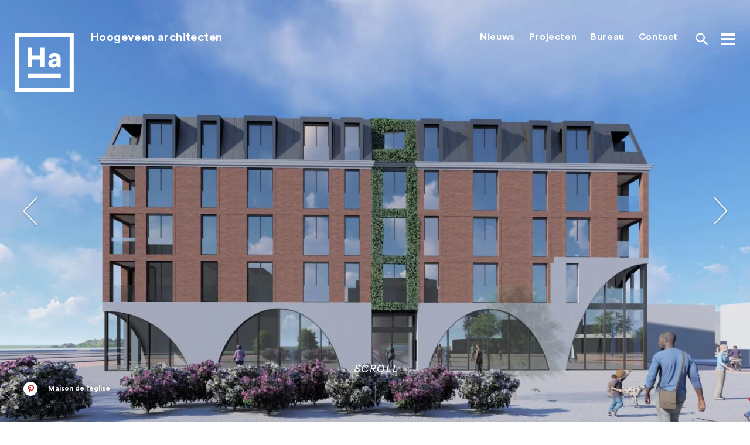

--- FILE ---
content_type: text/html; charset=UTF-8
request_url: https://hoogeveen.archi/project/maison-de-leglise/
body_size: 12466
content:
<!doctype html><html lang="nl-NL" class=no-js><head><title>Maison de l&#039;église - Hoogeveen architecten</title><meta http-equiv=X-UA-Compatible content="IE=edge"><meta charset=utf-8><meta name=viewport content="width=device-width,initial-scale=1"><link rel=apple-touch-icon sizes=57x57 href="https://hoogeveen.archi/wp-content/themes/hoogeveen-architecten/dist/assets/apple-icon-57x57.png?6.9"><link rel=apple-touch-icon sizes=60x60 href="https://hoogeveen.archi/wp-content/themes/hoogeveen-architecten/dist/assets/apple-icon-60x60.png?6.9"><link rel=apple-touch-icon sizes=72x72 href="https://hoogeveen.archi/wp-content/themes/hoogeveen-architecten/dist/assets/apple-icon-72x72.png?6.9"><link rel=apple-touch-icon sizes=76x76 href="https://hoogeveen.archi/wp-content/themes/hoogeveen-architecten/dist/assets/apple-icon-76x76.png?6.9"><link rel=apple-touch-icon sizes=114x114 href="https://hoogeveen.archi/wp-content/themes/hoogeveen-architecten/dist/assets/apple-icon-114x114.png?6.9"><link rel=apple-touch-icon sizes=120x120 href="https://hoogeveen.archi/wp-content/themes/hoogeveen-architecten/dist/assets/apple-icon-120x120.png?6.9"><link rel=apple-touch-icon sizes=144x144 href="https://hoogeveen.archi/wp-content/themes/hoogeveen-architecten/dist/assets/apple-icon-144x144.png?6.9"><link rel=apple-touch-icon sizes=152x152 href="https://hoogeveen.archi/wp-content/themes/hoogeveen-architecten/dist/assets/apple-icon-152x152.png?6.9"><link rel=apple-touch-icon sizes=180x180 href="https://hoogeveen.archi/wp-content/themes/hoogeveen-architecten/dist/assets/apple-icon-180x180.png?6.9"><link rel=icon type=image/png sizes=192x192 href="https://hoogeveen.archi/wp-content/themes/hoogeveen-architecten/dist/assets/android-icon-192x192.png?6.9"><link rel=icon type=image/png sizes=32x32 href="https://hoogeveen.archi/wp-content/themes/hoogeveen-architecten/dist/assets/favicon-32x32.png?6.9"><link rel=icon type=image/png sizes=96x96 href="https://hoogeveen.archi/wp-content/themes/hoogeveen-architecten/dist/assets/favicon-96x96.png?6.9"><link rel=icon type=image/png sizes=16x16 href="https://hoogeveen.archi/wp-content/themes/hoogeveen-architecten/dist/assets/favicon-16x16.png?6.9"><link rel=manifest href="https://hoogeveen.archi/wp-content/themes/hoogeveen-architecten/dist/assets/manifest.json?6.9"><meta name=msapplication-TileColor content=#ffffff><meta name=msapplication-TileImage content="https://hoogeveen.archi/wp-content/themes/hoogeveen-architecten/dist/assets/ms-icon-144x144.png?6.9"><meta name=theme-color content=#ffffff><meta name=p:domain_verify content=f6089d5d543fec3575ab0a8b2c675a86> <meta name='robots' content='index, follow, max-image-preview:large, max-snippet:-1, max-video-preview:-1' />

	<!-- This site is optimized with the Yoast SEO plugin v26.7 - https://yoast.com/wordpress/plugins/seo/ -->
	<link rel="canonical" href="https://hoogeveen.archi/project/maison-de-leglise/" />
	<meta property="og:locale" content="nl_NL" />
	<meta property="og:type" content="article" />
	<meta property="og:title" content="Maison de l&#039;église - Hoogeveen architecten" />
	<meta property="og:url" content="https://hoogeveen.archi/project/maison-de-leglise/" />
	<meta property="og:site_name" content="Hoogeveen architecten" />
	<meta property="article:modified_time" content="2023-12-19T10:00:19+00:00" />
	<meta property="og:image" content="https://hoogeveen.archi/wp-content/uploads/2023/12/01-scaled.jpg" />
	<meta property="og:image:width" content="2560" />
	<meta property="og:image:height" content="1440" />
	<meta property="og:image:type" content="image/jpeg" />
	<meta name="twitter:card" content="summary_large_image" />
	<script type="application/ld+json" class="yoast-schema-graph">{"@context":"https://schema.org","@graph":[{"@type":"WebPage","@id":"https://hoogeveen.archi/project/maison-de-leglise/","url":"https://hoogeveen.archi/project/maison-de-leglise/","name":"Maison de l'église - Hoogeveen architecten","isPartOf":{"@id":"https://hoogeveen.archi/#website"},"primaryImageOfPage":{"@id":"https://hoogeveen.archi/project/maison-de-leglise/#primaryimage"},"image":{"@id":"https://hoogeveen.archi/project/maison-de-leglise/#primaryimage"},"thumbnailUrl":"https://hoogeveen.archi/wp-content/uploads/2023/12/01-scaled.jpg","datePublished":"2023-12-19T09:50:18+00:00","dateModified":"2023-12-19T10:00:19+00:00","breadcrumb":{"@id":"https://hoogeveen.archi/project/maison-de-leglise/#breadcrumb"},"inLanguage":"nl-NL","potentialAction":[{"@type":"ReadAction","target":["https://hoogeveen.archi/project/maison-de-leglise/"]}]},{"@type":"ImageObject","inLanguage":"nl-NL","@id":"https://hoogeveen.archi/project/maison-de-leglise/#primaryimage","url":"https://hoogeveen.archi/wp-content/uploads/2023/12/01-scaled.jpg","contentUrl":"https://hoogeveen.archi/wp-content/uploads/2023/12/01-scaled.jpg","width":2560,"height":1440},{"@type":"BreadcrumbList","@id":"https://hoogeveen.archi/project/maison-de-leglise/#breadcrumb","itemListElement":[{"@type":"ListItem","position":1,"name":"Home","item":"https://hoogeveen.archi/"},{"@type":"ListItem","position":2,"name":"Projecten","item":"https://hoogeveen.archi/project/"},{"@type":"ListItem","position":3,"name":"Maison de l&#8217;église"}]},{"@type":"WebSite","@id":"https://hoogeveen.archi/#website","url":"https://hoogeveen.archi/","name":"Hoogeveen architecten","description":"","potentialAction":[{"@type":"SearchAction","target":{"@type":"EntryPoint","urlTemplate":"https://hoogeveen.archi/?s={search_term_string}"},"query-input":{"@type":"PropertyValueSpecification","valueRequired":true,"valueName":"search_term_string"}}],"inLanguage":"nl-NL"}]}</script>
	<!-- / Yoast SEO plugin. -->


<link rel="alternate" type="application/rss+xml" title="Hoogeveen architecten &raquo; feed" href="https://hoogeveen.archi/feed/" />
<link rel="alternate" type="application/rss+xml" title="Hoogeveen architecten &raquo; reacties feed" href="https://hoogeveen.archi/comments/feed/" />
<link rel="alternate" title="oEmbed (JSON)" type="application/json+oembed" href="https://hoogeveen.archi/wp-json/oembed/1.0/embed?url=https%3A%2F%2Fhoogeveen.archi%2Fproject%2Fmaison-de-leglise%2F" />
<link rel="alternate" title="oEmbed (XML)" type="text/xml+oembed" href="https://hoogeveen.archi/wp-json/oembed/1.0/embed?url=https%3A%2F%2Fhoogeveen.archi%2Fproject%2Fmaison-de-leglise%2F&#038;format=xml" />
<style id='wp-img-auto-sizes-contain-inline-css' type='text/css'>
img:is([sizes=auto i],[sizes^="auto," i]){contain-intrinsic-size:3000px 1500px}
/*# sourceURL=wp-img-auto-sizes-contain-inline-css */
</style>
<style id='classic-theme-styles-inline-css' type='text/css'>
/*! This file is auto-generated */
.wp-block-button__link{color:#fff;background-color:#32373c;border-radius:9999px;box-shadow:none;text-decoration:none;padding:calc(.667em + 2px) calc(1.333em + 2px);font-size:1.125em}.wp-block-file__button{background:#32373c;color:#fff;text-decoration:none}
/*# sourceURL=/wp-includes/css/classic-themes.min.css */
</style>
<link rel="https://api.w.org/" href="https://hoogeveen.archi/wp-json/" /><link rel="alternate" title="JSON" type="application/json" href="https://hoogeveen.archi/wp-json/wp/v2/project/3751" /><link rel="EditURI" type="application/rsd+xml" title="RSD" href="https://hoogeveen.archi/xmlrpc.php?rsd" />
<link rel='shortlink' href='https://hoogeveen.archi/?p=3751' />
  <script>
    var wpvars = {
      ajaxurl: "https:\/\/hoogeveen.archi\/wp-admin\/admin-ajax.php",
      templateUrl: "https:\/\/hoogeveen.archi\/wp-content\/themes\/hoogeveen-architecten",
      home_url: "https:\/\/hoogeveen.archi",
      query_vars: {"page":"","project":"maison-de-leglise","post_type":"project","name":"maison-de-leglise"}    }
  </script>
   <link rel=stylesheet href="https://hoogeveen.archi/wp-content/themes/hoogeveen-architecten/dist/app.1aa47efe561c5e314d9f.css"><style id='global-styles-inline-css' type='text/css'>
:root{--wp--preset--aspect-ratio--square: 1;--wp--preset--aspect-ratio--4-3: 4/3;--wp--preset--aspect-ratio--3-4: 3/4;--wp--preset--aspect-ratio--3-2: 3/2;--wp--preset--aspect-ratio--2-3: 2/3;--wp--preset--aspect-ratio--16-9: 16/9;--wp--preset--aspect-ratio--9-16: 9/16;--wp--preset--color--black: #000000;--wp--preset--color--cyan-bluish-gray: #abb8c3;--wp--preset--color--white: #ffffff;--wp--preset--color--pale-pink: #f78da7;--wp--preset--color--vivid-red: #cf2e2e;--wp--preset--color--luminous-vivid-orange: #ff6900;--wp--preset--color--luminous-vivid-amber: #fcb900;--wp--preset--color--light-green-cyan: #7bdcb5;--wp--preset--color--vivid-green-cyan: #00d084;--wp--preset--color--pale-cyan-blue: #8ed1fc;--wp--preset--color--vivid-cyan-blue: #0693e3;--wp--preset--color--vivid-purple: #9b51e0;--wp--preset--gradient--vivid-cyan-blue-to-vivid-purple: linear-gradient(135deg,rgb(6,147,227) 0%,rgb(155,81,224) 100%);--wp--preset--gradient--light-green-cyan-to-vivid-green-cyan: linear-gradient(135deg,rgb(122,220,180) 0%,rgb(0,208,130) 100%);--wp--preset--gradient--luminous-vivid-amber-to-luminous-vivid-orange: linear-gradient(135deg,rgb(252,185,0) 0%,rgb(255,105,0) 100%);--wp--preset--gradient--luminous-vivid-orange-to-vivid-red: linear-gradient(135deg,rgb(255,105,0) 0%,rgb(207,46,46) 100%);--wp--preset--gradient--very-light-gray-to-cyan-bluish-gray: linear-gradient(135deg,rgb(238,238,238) 0%,rgb(169,184,195) 100%);--wp--preset--gradient--cool-to-warm-spectrum: linear-gradient(135deg,rgb(74,234,220) 0%,rgb(151,120,209) 20%,rgb(207,42,186) 40%,rgb(238,44,130) 60%,rgb(251,105,98) 80%,rgb(254,248,76) 100%);--wp--preset--gradient--blush-light-purple: linear-gradient(135deg,rgb(255,206,236) 0%,rgb(152,150,240) 100%);--wp--preset--gradient--blush-bordeaux: linear-gradient(135deg,rgb(254,205,165) 0%,rgb(254,45,45) 50%,rgb(107,0,62) 100%);--wp--preset--gradient--luminous-dusk: linear-gradient(135deg,rgb(255,203,112) 0%,rgb(199,81,192) 50%,rgb(65,88,208) 100%);--wp--preset--gradient--pale-ocean: linear-gradient(135deg,rgb(255,245,203) 0%,rgb(182,227,212) 50%,rgb(51,167,181) 100%);--wp--preset--gradient--electric-grass: linear-gradient(135deg,rgb(202,248,128) 0%,rgb(113,206,126) 100%);--wp--preset--gradient--midnight: linear-gradient(135deg,rgb(2,3,129) 0%,rgb(40,116,252) 100%);--wp--preset--font-size--small: 13px;--wp--preset--font-size--medium: 20px;--wp--preset--font-size--large: 36px;--wp--preset--font-size--x-large: 42px;--wp--preset--spacing--20: 0.44rem;--wp--preset--spacing--30: 0.67rem;--wp--preset--spacing--40: 1rem;--wp--preset--spacing--50: 1.5rem;--wp--preset--spacing--60: 2.25rem;--wp--preset--spacing--70: 3.38rem;--wp--preset--spacing--80: 5.06rem;--wp--preset--shadow--natural: 6px 6px 9px rgba(0, 0, 0, 0.2);--wp--preset--shadow--deep: 12px 12px 50px rgba(0, 0, 0, 0.4);--wp--preset--shadow--sharp: 6px 6px 0px rgba(0, 0, 0, 0.2);--wp--preset--shadow--outlined: 6px 6px 0px -3px rgb(255, 255, 255), 6px 6px rgb(0, 0, 0);--wp--preset--shadow--crisp: 6px 6px 0px rgb(0, 0, 0);}:where(.is-layout-flex){gap: 0.5em;}:where(.is-layout-grid){gap: 0.5em;}body .is-layout-flex{display: flex;}.is-layout-flex{flex-wrap: wrap;align-items: center;}.is-layout-flex > :is(*, div){margin: 0;}body .is-layout-grid{display: grid;}.is-layout-grid > :is(*, div){margin: 0;}:where(.wp-block-columns.is-layout-flex){gap: 2em;}:where(.wp-block-columns.is-layout-grid){gap: 2em;}:where(.wp-block-post-template.is-layout-flex){gap: 1.25em;}:where(.wp-block-post-template.is-layout-grid){gap: 1.25em;}.has-black-color{color: var(--wp--preset--color--black) !important;}.has-cyan-bluish-gray-color{color: var(--wp--preset--color--cyan-bluish-gray) !important;}.has-white-color{color: var(--wp--preset--color--white) !important;}.has-pale-pink-color{color: var(--wp--preset--color--pale-pink) !important;}.has-vivid-red-color{color: var(--wp--preset--color--vivid-red) !important;}.has-luminous-vivid-orange-color{color: var(--wp--preset--color--luminous-vivid-orange) !important;}.has-luminous-vivid-amber-color{color: var(--wp--preset--color--luminous-vivid-amber) !important;}.has-light-green-cyan-color{color: var(--wp--preset--color--light-green-cyan) !important;}.has-vivid-green-cyan-color{color: var(--wp--preset--color--vivid-green-cyan) !important;}.has-pale-cyan-blue-color{color: var(--wp--preset--color--pale-cyan-blue) !important;}.has-vivid-cyan-blue-color{color: var(--wp--preset--color--vivid-cyan-blue) !important;}.has-vivid-purple-color{color: var(--wp--preset--color--vivid-purple) !important;}.has-black-background-color{background-color: var(--wp--preset--color--black) !important;}.has-cyan-bluish-gray-background-color{background-color: var(--wp--preset--color--cyan-bluish-gray) !important;}.has-white-background-color{background-color: var(--wp--preset--color--white) !important;}.has-pale-pink-background-color{background-color: var(--wp--preset--color--pale-pink) !important;}.has-vivid-red-background-color{background-color: var(--wp--preset--color--vivid-red) !important;}.has-luminous-vivid-orange-background-color{background-color: var(--wp--preset--color--luminous-vivid-orange) !important;}.has-luminous-vivid-amber-background-color{background-color: var(--wp--preset--color--luminous-vivid-amber) !important;}.has-light-green-cyan-background-color{background-color: var(--wp--preset--color--light-green-cyan) !important;}.has-vivid-green-cyan-background-color{background-color: var(--wp--preset--color--vivid-green-cyan) !important;}.has-pale-cyan-blue-background-color{background-color: var(--wp--preset--color--pale-cyan-blue) !important;}.has-vivid-cyan-blue-background-color{background-color: var(--wp--preset--color--vivid-cyan-blue) !important;}.has-vivid-purple-background-color{background-color: var(--wp--preset--color--vivid-purple) !important;}.has-black-border-color{border-color: var(--wp--preset--color--black) !important;}.has-cyan-bluish-gray-border-color{border-color: var(--wp--preset--color--cyan-bluish-gray) !important;}.has-white-border-color{border-color: var(--wp--preset--color--white) !important;}.has-pale-pink-border-color{border-color: var(--wp--preset--color--pale-pink) !important;}.has-vivid-red-border-color{border-color: var(--wp--preset--color--vivid-red) !important;}.has-luminous-vivid-orange-border-color{border-color: var(--wp--preset--color--luminous-vivid-orange) !important;}.has-luminous-vivid-amber-border-color{border-color: var(--wp--preset--color--luminous-vivid-amber) !important;}.has-light-green-cyan-border-color{border-color: var(--wp--preset--color--light-green-cyan) !important;}.has-vivid-green-cyan-border-color{border-color: var(--wp--preset--color--vivid-green-cyan) !important;}.has-pale-cyan-blue-border-color{border-color: var(--wp--preset--color--pale-cyan-blue) !important;}.has-vivid-cyan-blue-border-color{border-color: var(--wp--preset--color--vivid-cyan-blue) !important;}.has-vivid-purple-border-color{border-color: var(--wp--preset--color--vivid-purple) !important;}.has-vivid-cyan-blue-to-vivid-purple-gradient-background{background: var(--wp--preset--gradient--vivid-cyan-blue-to-vivid-purple) !important;}.has-light-green-cyan-to-vivid-green-cyan-gradient-background{background: var(--wp--preset--gradient--light-green-cyan-to-vivid-green-cyan) !important;}.has-luminous-vivid-amber-to-luminous-vivid-orange-gradient-background{background: var(--wp--preset--gradient--luminous-vivid-amber-to-luminous-vivid-orange) !important;}.has-luminous-vivid-orange-to-vivid-red-gradient-background{background: var(--wp--preset--gradient--luminous-vivid-orange-to-vivid-red) !important;}.has-very-light-gray-to-cyan-bluish-gray-gradient-background{background: var(--wp--preset--gradient--very-light-gray-to-cyan-bluish-gray) !important;}.has-cool-to-warm-spectrum-gradient-background{background: var(--wp--preset--gradient--cool-to-warm-spectrum) !important;}.has-blush-light-purple-gradient-background{background: var(--wp--preset--gradient--blush-light-purple) !important;}.has-blush-bordeaux-gradient-background{background: var(--wp--preset--gradient--blush-bordeaux) !important;}.has-luminous-dusk-gradient-background{background: var(--wp--preset--gradient--luminous-dusk) !important;}.has-pale-ocean-gradient-background{background: var(--wp--preset--gradient--pale-ocean) !important;}.has-electric-grass-gradient-background{background: var(--wp--preset--gradient--electric-grass) !important;}.has-midnight-gradient-background{background: var(--wp--preset--gradient--midnight) !important;}.has-small-font-size{font-size: var(--wp--preset--font-size--small) !important;}.has-medium-font-size{font-size: var(--wp--preset--font-size--medium) !important;}.has-large-font-size{font-size: var(--wp--preset--font-size--large) !important;}.has-x-large-font-size{font-size: var(--wp--preset--font-size--x-large) !important;}
/*# sourceURL=global-styles-inline-css */
</style>
</head><body class="wp-singular project-template-default single single-project postid-3751 wp-theme-hoogeveen-architecten body"><div class=hidden-xs></div> <div
  class="async-container"
  id="async-container"
></div> <header role=banner><nav class=nav-mobile><div class=nav-mobile__container><figure class=nav-mobile__figure><a href="https://hoogeveen.archi/"><svg class=nav-mobile__logo width=34 viewBox="0 0 101 102" version=1.1 xmlns=http://www.w3.org/2000/svg><g stroke=none stroke-width=1 fill-rule=evenodd><path d="M22.538 76.892h56.09v-7.044h-56.09zm28.177-18.023v-33.37h-7.448v13.085H30.009V25.5h-7.402v33.369h7.402V45.596h13.258V58.87h7.448zm6.671-6.448c0 3.718 2.951 7.107 8.058 7.107 3.092 0 5.34-1.318 6.559-3.295 0 1.6.187 2.447.234 2.636h6.418c-.047-.236-.28-1.789-.28-3.625V43.808c0-4.8-2.765-9.036-10.308-9.036-6.84 0-9.931 4.423-10.212 7.765l6.183 1.27c.141-1.74 1.5-3.435 3.982-3.435 2.25 0 3.42 1.177 3.42 2.542 0 .8-.42 1.412-1.686 1.6l-5.481.847c-3.841.565-6.887 2.918-6.887 7.06zm9.792 1.93c-1.968 0-2.764-1.177-2.764-2.4 0-1.648 1.124-2.354 2.623-2.59l4.403-.705v1.035c0 3.624-2.155 4.66-4.262 4.66z"/><path d="M7.32 93.97h86.527V7.043H7.321V93.97zm-7.01 7.042h100.55V0H.308v101.013z"/></g></svg></a></figure><span class=nav-mobile__name> Hoogeveen architecten </span><button class="nav-mobile__hamburger navbar-toggle"><span>toggle menu</span></button></div><div class=nav-mobile__slide><div class=nav-mobile__search-menu><label for=search-mobile class=nav-mobile__activate-search><svg class=nav-mobile__search-icon width=34 height=34 xmlns=http://www.w3.org/2000/svg viewBox="0 0 512 512"><path d="M337.509 305.372h-17.501l-6.571-5.486c20.791-25.232 33.922-57.054 33.922-93.257C347.358 127.632 283.896 64 205.135 64 127.452 64 64 127.632 64 206.629s63.452 142.628 142.225 142.628c35.011 0 67.831-13.167 92.991-34.008l6.561 5.487v17.551L415.18 448 448 415.086 337.509 305.372zm-131.284 0c-54.702 0-98.463-43.887-98.463-98.743 0-54.858 43.761-98.742 98.463-98.742 54.7 0 98.462 43.884 98.462 98.742 0 54.856-43.762 98.743-98.462 98.743z"/></svg></label><div class=nav-mobile__search><form action="https://hoogeveen.archi/" method=get class=search-form><input type=text name=s id=search-mobile autocomplete=off class=search-form__input placeholder=Zoeken... value=""></form></div></div> <ul id="nav-mobile__menu" class="nav-mobile__menu"><li id="menu-item-151" class="menu-item menu-item-type-post_type menu-item-object-page current_page_parent menu-item-151"><a href="https://hoogeveen.archi/nieuws/">Nieuws</a></li>
<li id="menu-item-150" class="menu-item menu-item-type-post_type menu-item-object-page menu-item-150"><a href="https://hoogeveen.archi/werk/">Projecten</a></li>
<li id="menu-item-149" class="menu-item menu-item-type-post_type menu-item-object-page menu-item-149"><a href="https://hoogeveen.archi/bureau/">Bureau</a></li>
<li id="menu-item-276" class="menu-item menu-item-type-post_type menu-item-object-page menu-item-276"><a href="https://hoogeveen.archi/contact/">Contact</a></li>
</ul> <ul class="nav-mobile__social mobile-social"><li class=mobile-social__item><span class=mobile-social__text>Volg ons</span><div>  <a class=mobile-social__link href="https://www.instagram.com/hoogeveenarchitecten/" target=_blank><svg class=mobile-social__icon width=22.5 height=23 viewBox="0 0 24 25" version=1.1 xmlns=http://www.w3.org/2000/svg><g fill=#FFF stroke=none stroke-width=1 fill-rule=evenodd><path d="M21.079 17.178c0 2.523-2.009 4.567-4.485 4.567H7.406c-2.477 0-4.485-2.044-4.485-4.567V7.822c0-2.522 2.008-4.567 4.485-4.567h9.188c2.476 0 4.485 2.045 4.485 4.567v9.356zM16.594.926H7.406C3.672.926.634 4.019.634 7.822v9.356c0 3.803 3.038 6.896 6.772 6.896h9.188c3.733 0 6.772-3.093 6.772-6.896V7.822c0-3.803-3.039-6.896-6.772-6.896z"/><path d="M12 16.158c-1.984 0-3.592-1.638-3.592-3.658S10.016 8.842 12 8.842s3.592 1.638 3.592 3.658-1.608 3.658-3.592 3.658m0-9.645c-3.242 0-5.879 2.686-5.879 5.987S8.758 18.487 12 18.487c3.241 0 5.879-2.686 5.879-5.987S15.24 6.513 12 6.513m7.299.045c0 .792-.631 1.435-1.409 1.435s-1.409-.643-1.409-1.435.631-1.435 1.41-1.435c.777 0 1.408.643 1.408 1.435"/></g></svg> </a>  <a class=mobile-social__link href="https://www.linkedin.com/company/hoogeveen-architecten/posts/?feedView=all" target=_blank><svg class=mobile-social__icon width=21 height=21 viewBox="0 0 23 23" version=1.1 xmlns=http://www.w3.org/2000/svg><path d="M3.16.613a2.604 2.604 0 1 1-.003 5.208A2.604 2.604 0 0 1 3.16.613zM.911 22.245h4.495V7.795H.911v14.45zM8.223 7.796h4.305V9.77h.061c.6-1.136 2.065-2.334 4.25-2.334 4.546 0 5.386 2.992 5.386 6.883v7.925h-4.49v-7.027c0-1.675-.029-3.83-2.333-3.83-2.337 0-2.693 1.825-2.693 3.71v7.147H8.223V7.795z" fill=#FFF fill-rule=evenodd /></svg> </a>  </div></ul>  </div></nav><div class=overlay-menu><div class=overlay-menu__container><div class=overlay-menu__row><div class=overlay-menu__col><h2 class=overlay-menu__title>Nieuws</h2><ul class=overlay-menu__list>  <li class=overlay-menu__item><a href="https://hoogeveen.archi/nieuws/">Overzicht</a></li>  <li class=overlay-menu__item>  <a href="https://www.instagram.com/hoogeveenarchitecten/" target=_blank class=overlay-menu__social-icon><svg width=22.5 height=23 viewBox="0 0 24 25" version=1.1 xmlns=http://www.w3.org/2000/svg><g fill=#FFF stroke=none stroke-width=1 fill-rule=evenodd><path d="M21.079 17.178c0 2.523-2.009 4.567-4.485 4.567H7.406c-2.477 0-4.485-2.044-4.485-4.567V7.822c0-2.522 2.008-4.567 4.485-4.567h9.188c2.476 0 4.485 2.045 4.485 4.567v9.356zM16.594.926H7.406C3.672.926.634 4.019.634 7.822v9.356c0 3.803 3.038 6.896 6.772 6.896h9.188c3.733 0 6.772-3.093 6.772-6.896V7.822c0-3.803-3.039-6.896-6.772-6.896z"/><path d="M12 16.158c-1.984 0-3.592-1.638-3.592-3.658S10.016 8.842 12 8.842s3.592 1.638 3.592 3.658-1.608 3.658-3.592 3.658m0-9.645c-3.242 0-5.879 2.686-5.879 5.987S8.758 18.487 12 18.487c3.241 0 5.879-2.686 5.879-5.987S15.24 6.513 12 6.513m7.299.045c0 .792-.631 1.435-1.409 1.435s-1.409-.643-1.409-1.435.631-1.435 1.41-1.435c.777 0 1.408.643 1.408 1.435"/></g></svg> </a>  <a href="https://www.linkedin.com/company/hoogeveen-architecten/posts/?feedView=all" target=_blank class=overlay-menu__social-icon><svg width=23 height=23 viewBox="0 0 23 23" version=1.1 xmlns=http://www.w3.org/2000/svg><path d="M3.16.613a2.604 2.604 0 1 1-.003 5.208A2.604 2.604 0 0 1 3.16.613zM.911 22.245h4.495V7.795H.911v14.45zM8.223 7.796h4.305V9.77h.061c.6-1.136 2.065-2.334 4.25-2.334 4.546 0 5.386 2.992 5.386 6.883v7.925h-4.49v-7.027c0-1.675-.029-3.83-2.333-3.83-2.337 0-2.693 1.825-2.693 3.71v7.147H8.223V7.795z" fill=#FFF fill-rule=evenodd /></svg> </a>  <span class=overlay-menu__social-text>Volg ons</span></li>  </ul></div><div class=overlay-menu__col><h2 class=overlay-menu__title>Werk</h2>  <ul class=overlay-menu__list>  <li class=overlay-menu__item><a href="https://hoogeveen.archi/projectcategorie/wonen/"> Wonen </a></li>  <li class=overlay-menu__item><a href="https://hoogeveen.archi/projectcategorie/werken/"> Werken </a></li>  <li class=overlay-menu__item><a href="https://hoogeveen.archi/projectcategorie/kern-projecten/"> Kern Projecten </a></li>  <li class=overlay-menu__item><a href="https://hoogeveen.archi/projectcategorie/villas/"> Villa's </a></li>  <li class=overlay-menu__item><a href="https://hoogeveen.archi/projectcategorie/openbaar/"> Openbaar </a></li>  </ul>  </div><div class=overlay-menu__col><h2 class=overlay-menu__title>Bureau</h2> <ul id="overlay-menu__list" class="overlay-menu__list"><li id="menu-item-159" class="menu-item menu-item-type-post_type menu-item-object-page menu-item-159 overlay-menu__item"><a href="https://hoogeveen.archi/bureau/">Bureau</a></li>
<li id="menu-item-160" class="menu-item menu-item-type-post_type menu-item-object-page menu-item-160 overlay-menu__item"><a href="https://hoogeveen.archi/werk/">Projecten</a></li>
<li id="menu-item-161" class="menu-item menu-item-type-post_type menu-item-object-page current_page_parent menu-item-161 overlay-menu__item"><a href="https://hoogeveen.archi/nieuws/">Nieuws</a></li>
<li id="menu-item-275" class="menu-item menu-item-type-post_type menu-item-object-page menu-item-275 overlay-menu__item"><a href="https://hoogeveen.archi/contact/">Contact</a></li>
</ul> </div>  <div class=overlay-menu__col><h2 class=overlay-menu__title>Contact</h2><ul class=overlay-menu__list>  <li class=overlay-menu__item>Telefoon: 020 643 48 48 </li>  <li class=overlay-menu__item>E-mail: <a href="mailto:office@hoogeveen.archi">office@hoogeveen.archi</a></li>  <li class=overlay-menu__item> Hoogeveen architecten<br />
Dorpsstraat 54<br />
1182 JE Amstelveen </li>  </ul></div>  </div></div></div><nav class=nav-desktop><div class=nav-desktop__bg></div><div class=nav-desktop__container><div class=nav-desktop__media><a href="https://hoogeveen.archi/"><svg class=nav-desktop__logo width=101 height=102 viewBox="0 0 101 102" version=1.1 xmlns=http://www.w3.org/2000/svg><g stroke=none stroke-width=1 fill-rule=evenodd><path d="M22.538 76.892h56.09v-7.044h-56.09zm28.177-18.023v-33.37h-7.448v13.085H30.009V25.5h-7.402v33.369h7.402V45.596h13.258V58.87h7.448zm6.671-6.448c0 3.718 2.951 7.107 8.058 7.107 3.092 0 5.34-1.318 6.559-3.295 0 1.6.187 2.447.234 2.636h6.418c-.047-.236-.28-1.789-.28-3.625V43.808c0-4.8-2.765-9.036-10.308-9.036-6.84 0-9.931 4.423-10.212 7.765l6.183 1.27c.141-1.74 1.5-3.435 3.982-3.435 2.25 0 3.42 1.177 3.42 2.542 0 .8-.42 1.412-1.686 1.6l-5.481.847c-3.841.565-6.887 2.918-6.887 7.06zm9.792 1.93c-1.968 0-2.764-1.177-2.764-2.4 0-1.648 1.124-2.354 2.623-2.59l4.403-.705v1.035c0 3.624-2.155 4.66-4.262 4.66z"/><path d="M7.32 93.97h86.527V7.043H7.321V93.97zm-7.01 7.042h100.55V0H.308v101.013z"/></g></svg></a></div><a href="https://hoogeveen.archi/" class=nav-desktop__name> Hoogeveen architecten </a><button class=nav-desktop__hamburger><span>toggle menu</span></button><div class=nav-desktop__search-menu><div class=nav-desktop__search> <form
  action="https://hoogeveen.archi/"
  method="get"
  class="search-form"
>
    <input
      type="text"
      name="s"
      id="search"
      autocomplete="off"
      class="search-form__input"
      placeholder="Zoeken..."
      value=""
    />
</form> </div><button class=nav-desktop__activate-search><svg class=nav-desktop__search-icon width=28 height=28 xmlns=http://www.w3.org/2000/svg viewBox="0 0 512 512"><path d="M337.509 305.372h-17.501l-6.571-5.486c20.791-25.232 33.922-57.054 33.922-93.257C347.358 127.632 283.896 64 205.135 64 127.452 64 64 127.632 64 206.629s63.452 142.628 142.225 142.628c35.011 0 67.831-13.167 92.991-34.008l6.561 5.487v17.551L415.18 448 448 415.086 337.509 305.372zm-131.284 0c-54.702 0-98.463-43.887-98.463-98.743 0-54.858 43.761-98.742 98.463-98.742 54.7 0 98.462 43.884 98.462 98.742 0 54.856-43.762 98.743-98.462 98.743z"/></svg></button> <ul id="nav-desktop__menu" class="nav-desktop__menu"><li class="menu-item menu-item-type-post_type menu-item-object-page current_page_parent menu-item-151"><a href="https://hoogeveen.archi/nieuws/">Nieuws</a></li>
<li class="menu-item menu-item-type-post_type menu-item-object-page menu-item-150"><a href="https://hoogeveen.archi/werk/">Projecten</a></li>
<li class="menu-item menu-item-type-post_type menu-item-object-page menu-item-149"><a href="https://hoogeveen.archi/bureau/">Bureau</a></li>
<li class="menu-item menu-item-type-post_type menu-item-object-page menu-item-276"><a href="https://hoogeveen.archi/contact/">Contact</a></li>
</ul> </div></div></nav></header><div class=navbar-fix></div><div class=wrapper>  <main
    class="main-post"
    role="main"
  >
      <section class="hero hero--not-automatic">
    <!-- <p class="h-item__sm-title">Maison de l&#8217;église</p> -->
    <ul class="hero__list hero__list--not-automatic">
              <li
          class="hero__item h-item h-item--contain"
        >
          <img
            src="https://hoogeveen.archi/wp-content/uploads/2023/12/01-150x150.jpg"
            data-src="https://hoogeveen.archi/wp-content/uploads/2023/12/01-1750x984.jpg"
            data-srcset="https://hoogeveen.archi/wp-content/uploads/2023/12/01-1750x984.jpg 1750w, https://hoogeveen.archi/wp-content/uploads/2023/12/01-385x217.jpg 385w, https://hoogeveen.archi/wp-content/uploads/2023/12/01-1250x703.jpg 1250w, https://hoogeveen.archi/wp-content/uploads/2023/12/01-1536x864.jpg 1536w, https://hoogeveen.archi/wp-content/uploads/2023/12/01-2048x1152.jpg 2048w, https://hoogeveen.archi/wp-content/uploads/2023/12/01-900x506.jpg 900w, https://hoogeveen.archi/wp-content/uploads/2023/12/01-828x466.jpg 828w, https://hoogeveen.archi/wp-content/uploads/2023/12/01-750x422.jpg 750w, https://hoogeveen.archi/wp-content/uploads/2023/12/01-200x113.jpg 200w"
            data-sizes="100vw"
            alt="01"
            class="h-item__image h-item__image--contain lazy-image not-loaded"
          />
          <noscript>
            <img width="1750" height="984" src="https://hoogeveen.archi/wp-content/uploads/2023/12/01-1750x984.jpg" class="h-item__image h-item__image--contain" alt="" draggable="false" sizes="100vw" decoding="async" fetchpriority="high" srcset="https://hoogeveen.archi/wp-content/uploads/2023/12/01-1750x984.jpg 1750w, https://hoogeveen.archi/wp-content/uploads/2023/12/01-385x217.jpg 385w, https://hoogeveen.archi/wp-content/uploads/2023/12/01-1250x703.jpg 1250w, https://hoogeveen.archi/wp-content/uploads/2023/12/01-1536x864.jpg 1536w, https://hoogeveen.archi/wp-content/uploads/2023/12/01-2048x1152.jpg 2048w, https://hoogeveen.archi/wp-content/uploads/2023/12/01-900x506.jpg 900w, https://hoogeveen.archi/wp-content/uploads/2023/12/01-828x466.jpg 828w, https://hoogeveen.archi/wp-content/uploads/2023/12/01-750x422.jpg 750w, https://hoogeveen.archi/wp-content/uploads/2023/12/01-200x113.jpg 200w" />          </noscript>
          <a
            href="https://pinterest.com/pin/create/button/?url=https%3A%2F%2Fhoogeveen.archi%2Fproject%2Fmaison-de-leglise%2F&media=https%3A%2F%2Fhoogeveen.archi%2Fwp-content%2Fuploads%2F2023%2F12%2F01-1750x984.jpg&description=Maison+de+l%26%238217%3B%C3%A9glise"
            class="pinterest-button"
            target="_blank"
          >
            <svg width="10.625" height="14.375" viewBox="0 0 17 23" version="1.1" xmlns="http://www.w3.org/2000/svg"><path d="M16.979 7.795c0 4.884-2.714 8.532-6.716 8.532-1.344 0-2.608-.728-3.042-1.553 0 0-.722 2.87-.875 3.422-.538 1.955-2.124 3.912-2.246 4.074-.087.11-.277.076-.297-.07-.034-.25-.438-2.719.038-4.732l1.6-6.782s-.397-.795-.397-1.97c0-1.846 1.07-3.222 2.4-3.222 1.133 0 1.68.85 1.68 1.868 0 1.14-.724 2.841-1.099 4.418-.313 1.32.662 2.397 1.965 2.397 2.359 0 3.946-3.029 3.946-6.618 0-2.728-1.837-4.77-5.18-4.77-3.774 0-6.127 2.816-6.127 5.962 0 1.083.32 1.849.82 2.44.23.272.264.381.18.694-.061.23-.196.78-.255 1-.082.314-.337.427-.623.311-1.738-.71-2.548-2.615-2.548-4.755C.203 4.904 3.185.665 9.099.665c4.754 0 7.88 3.438 7.88 7.13" fill="#c92228" fill-rule="evenodd"/></svg>
          </a>
          <p class="h-item__sm-title">Maison de l&#8217;église</p>
          <button class="h-item__scroll h-scroll">
            <span class="h-scroll__text">
              Scroll
            </span>
            <svg class="h-scroll__icon" width="19" height="31" viewBox="0 0 19 31" version="1.1" xmlns="http://www.w3.org/2000/svg"><path d="M.197 21.894c.394-.388.787-.388 1.181 0l7.285 6.49V.775c0-.517.263-.775.788-.775s.787.258.787.775v27.61l7.285-6.491c.394-.388.788-.388 1.182 0 .393.387.393.775 0 1.162-5.71 5.102-8.598 7.686-8.664 7.75-.13.13-.328.194-.59.194-.263 0-.46-.065-.59-.194l-8.664-7.75C.066 22.927 0 22.733 0 22.475c0-.258.066-.452.197-.581z" fill="#FFF" fill-rule="evenodd"/></svg>
          </button>
        </li>
              <li
          class="hero__item h-item h-item--contain h-item--no-animation"
        >
          <img
            src="https://hoogeveen.archi/wp-content/uploads/2023/12/05-150x150.jpg"
            data-src="https://hoogeveen.archi/wp-content/uploads/2023/12/05-1750x984.jpg"
            data-srcset="https://hoogeveen.archi/wp-content/uploads/2023/12/05-1750x984.jpg 1750w, https://hoogeveen.archi/wp-content/uploads/2023/12/05-385x217.jpg 385w, https://hoogeveen.archi/wp-content/uploads/2023/12/05-1250x703.jpg 1250w, https://hoogeveen.archi/wp-content/uploads/2023/12/05-1536x864.jpg 1536w, https://hoogeveen.archi/wp-content/uploads/2023/12/05-2048x1152.jpg 2048w, https://hoogeveen.archi/wp-content/uploads/2023/12/05-900x506.jpg 900w, https://hoogeveen.archi/wp-content/uploads/2023/12/05-828x466.jpg 828w, https://hoogeveen.archi/wp-content/uploads/2023/12/05-750x422.jpg 750w, https://hoogeveen.archi/wp-content/uploads/2023/12/05-200x113.jpg 200w"
            data-sizes="100vw"
            alt="05"
            class="h-item__image h-item__image--contain lazy-image not-loaded"
          />
          <noscript>
            <img width="1750" height="984" src="https://hoogeveen.archi/wp-content/uploads/2023/12/05-1750x984.jpg" class="h-item__image h-item__image--contain" alt="" draggable="false" sizes="100vw" decoding="async" srcset="https://hoogeveen.archi/wp-content/uploads/2023/12/05-1750x984.jpg 1750w, https://hoogeveen.archi/wp-content/uploads/2023/12/05-385x217.jpg 385w, https://hoogeveen.archi/wp-content/uploads/2023/12/05-1250x703.jpg 1250w, https://hoogeveen.archi/wp-content/uploads/2023/12/05-1536x864.jpg 1536w, https://hoogeveen.archi/wp-content/uploads/2023/12/05-2048x1152.jpg 2048w, https://hoogeveen.archi/wp-content/uploads/2023/12/05-900x506.jpg 900w, https://hoogeveen.archi/wp-content/uploads/2023/12/05-828x466.jpg 828w, https://hoogeveen.archi/wp-content/uploads/2023/12/05-750x422.jpg 750w, https://hoogeveen.archi/wp-content/uploads/2023/12/05-200x113.jpg 200w" />          </noscript>
          <a
            href="https://pinterest.com/pin/create/button/?url=https%3A%2F%2Fhoogeveen.archi%2Fproject%2Fmaison-de-leglise%2F&media=https%3A%2F%2Fhoogeveen.archi%2Fwp-content%2Fuploads%2F2023%2F12%2F05-1750x984.jpg&description=Maison+de+l%26%238217%3B%C3%A9glise"
            class="pinterest-button"
            target="_blank"
          >
            <svg width="10.625" height="14.375" viewBox="0 0 17 23" version="1.1" xmlns="http://www.w3.org/2000/svg"><path d="M16.979 7.795c0 4.884-2.714 8.532-6.716 8.532-1.344 0-2.608-.728-3.042-1.553 0 0-.722 2.87-.875 3.422-.538 1.955-2.124 3.912-2.246 4.074-.087.11-.277.076-.297-.07-.034-.25-.438-2.719.038-4.732l1.6-6.782s-.397-.795-.397-1.97c0-1.846 1.07-3.222 2.4-3.222 1.133 0 1.68.85 1.68 1.868 0 1.14-.724 2.841-1.099 4.418-.313 1.32.662 2.397 1.965 2.397 2.359 0 3.946-3.029 3.946-6.618 0-2.728-1.837-4.77-5.18-4.77-3.774 0-6.127 2.816-6.127 5.962 0 1.083.32 1.849.82 2.44.23.272.264.381.18.694-.061.23-.196.78-.255 1-.082.314-.337.427-.623.311-1.738-.71-2.548-2.615-2.548-4.755C.203 4.904 3.185.665 9.099.665c4.754 0 7.88 3.438 7.88 7.13" fill="#c92228" fill-rule="evenodd"/></svg>
          </a>
          <p class="h-item__sm-title">Maison de l&#8217;église</p>
          <div class="h-item__background h-item__background--transparent">
                      </div>
        </li>
              <li
          class="hero__item h-item h-item--contain h-item--no-animation"
        >
          <img
            src="https://hoogeveen.archi/wp-content/uploads/2023/12/06-150x150.jpg"
            data-src="https://hoogeveen.archi/wp-content/uploads/2023/12/06-1750x984.jpg"
            data-srcset="https://hoogeveen.archi/wp-content/uploads/2023/12/06-1750x984.jpg 1750w, https://hoogeveen.archi/wp-content/uploads/2023/12/06-385x217.jpg 385w, https://hoogeveen.archi/wp-content/uploads/2023/12/06-1250x703.jpg 1250w, https://hoogeveen.archi/wp-content/uploads/2023/12/06-1536x864.jpg 1536w, https://hoogeveen.archi/wp-content/uploads/2023/12/06-2048x1152.jpg 2048w, https://hoogeveen.archi/wp-content/uploads/2023/12/06-900x506.jpg 900w, https://hoogeveen.archi/wp-content/uploads/2023/12/06-828x466.jpg 828w, https://hoogeveen.archi/wp-content/uploads/2023/12/06-750x422.jpg 750w, https://hoogeveen.archi/wp-content/uploads/2023/12/06-200x113.jpg 200w"
            data-sizes="100vw"
            alt="06"
            class="h-item__image h-item__image--contain lazy-image not-loaded"
          />
          <noscript>
            <img width="1750" height="984" src="https://hoogeveen.archi/wp-content/uploads/2023/12/06-1750x984.jpg" class="h-item__image h-item__image--contain" alt="" draggable="false" sizes="100vw" decoding="async" srcset="https://hoogeveen.archi/wp-content/uploads/2023/12/06-1750x984.jpg 1750w, https://hoogeveen.archi/wp-content/uploads/2023/12/06-385x217.jpg 385w, https://hoogeveen.archi/wp-content/uploads/2023/12/06-1250x703.jpg 1250w, https://hoogeveen.archi/wp-content/uploads/2023/12/06-1536x864.jpg 1536w, https://hoogeveen.archi/wp-content/uploads/2023/12/06-2048x1152.jpg 2048w, https://hoogeveen.archi/wp-content/uploads/2023/12/06-900x506.jpg 900w, https://hoogeveen.archi/wp-content/uploads/2023/12/06-828x466.jpg 828w, https://hoogeveen.archi/wp-content/uploads/2023/12/06-750x422.jpg 750w, https://hoogeveen.archi/wp-content/uploads/2023/12/06-200x113.jpg 200w" />          </noscript>
          <a
            href="https://pinterest.com/pin/create/button/?url=https%3A%2F%2Fhoogeveen.archi%2Fproject%2Fmaison-de-leglise%2F&media=https%3A%2F%2Fhoogeveen.archi%2Fwp-content%2Fuploads%2F2023%2F12%2F06-1750x984.jpg&description=Maison+de+l%26%238217%3B%C3%A9glise"
            class="pinterest-button"
            target="_blank"
          >
            <svg width="10.625" height="14.375" viewBox="0 0 17 23" version="1.1" xmlns="http://www.w3.org/2000/svg"><path d="M16.979 7.795c0 4.884-2.714 8.532-6.716 8.532-1.344 0-2.608-.728-3.042-1.553 0 0-.722 2.87-.875 3.422-.538 1.955-2.124 3.912-2.246 4.074-.087.11-.277.076-.297-.07-.034-.25-.438-2.719.038-4.732l1.6-6.782s-.397-.795-.397-1.97c0-1.846 1.07-3.222 2.4-3.222 1.133 0 1.68.85 1.68 1.868 0 1.14-.724 2.841-1.099 4.418-.313 1.32.662 2.397 1.965 2.397 2.359 0 3.946-3.029 3.946-6.618 0-2.728-1.837-4.77-5.18-4.77-3.774 0-6.127 2.816-6.127 5.962 0 1.083.32 1.849.82 2.44.23.272.264.381.18.694-.061.23-.196.78-.255 1-.082.314-.337.427-.623.311-1.738-.71-2.548-2.615-2.548-4.755C.203 4.904 3.185.665 9.099.665c4.754 0 7.88 3.438 7.88 7.13" fill="#c92228" fill-rule="evenodd"/></svg>
          </a>
          <p class="h-item__sm-title">Maison de l&#8217;église</p>
          <div class="h-item__background h-item__background--transparent">
                      </div>
        </li>
              <li
          class="hero__item h-item h-item--contain h-item--no-animation"
        >
          <img
            src="https://hoogeveen.archi/wp-content/uploads/2023/12/02-150x150.jpg"
            data-src="https://hoogeveen.archi/wp-content/uploads/2023/12/02-1750x984.jpg"
            data-srcset="https://hoogeveen.archi/wp-content/uploads/2023/12/02-1750x984.jpg 1750w, https://hoogeveen.archi/wp-content/uploads/2023/12/02-385x217.jpg 385w, https://hoogeveen.archi/wp-content/uploads/2023/12/02-1250x703.jpg 1250w, https://hoogeveen.archi/wp-content/uploads/2023/12/02-1536x864.jpg 1536w, https://hoogeveen.archi/wp-content/uploads/2023/12/02-2048x1152.jpg 2048w, https://hoogeveen.archi/wp-content/uploads/2023/12/02-900x506.jpg 900w, https://hoogeveen.archi/wp-content/uploads/2023/12/02-828x466.jpg 828w, https://hoogeveen.archi/wp-content/uploads/2023/12/02-750x422.jpg 750w, https://hoogeveen.archi/wp-content/uploads/2023/12/02-200x113.jpg 200w"
            data-sizes="100vw"
            alt="02"
            class="h-item__image h-item__image--contain lazy-image not-loaded"
          />
          <noscript>
            <img width="1750" height="984" src="https://hoogeveen.archi/wp-content/uploads/2023/12/02-1750x984.jpg" class="h-item__image h-item__image--contain" alt="" draggable="false" sizes="100vw" decoding="async" srcset="https://hoogeveen.archi/wp-content/uploads/2023/12/02-1750x984.jpg 1750w, https://hoogeveen.archi/wp-content/uploads/2023/12/02-385x217.jpg 385w, https://hoogeveen.archi/wp-content/uploads/2023/12/02-1250x703.jpg 1250w, https://hoogeveen.archi/wp-content/uploads/2023/12/02-1536x864.jpg 1536w, https://hoogeveen.archi/wp-content/uploads/2023/12/02-2048x1152.jpg 2048w, https://hoogeveen.archi/wp-content/uploads/2023/12/02-900x506.jpg 900w, https://hoogeveen.archi/wp-content/uploads/2023/12/02-828x466.jpg 828w, https://hoogeveen.archi/wp-content/uploads/2023/12/02-750x422.jpg 750w, https://hoogeveen.archi/wp-content/uploads/2023/12/02-200x113.jpg 200w" />          </noscript>
          <a
            href="https://pinterest.com/pin/create/button/?url=https%3A%2F%2Fhoogeveen.archi%2Fproject%2Fmaison-de-leglise%2F&media=https%3A%2F%2Fhoogeveen.archi%2Fwp-content%2Fuploads%2F2023%2F12%2F02-1750x984.jpg&description=Maison+de+l%26%238217%3B%C3%A9glise"
            class="pinterest-button"
            target="_blank"
          >
            <svg width="10.625" height="14.375" viewBox="0 0 17 23" version="1.1" xmlns="http://www.w3.org/2000/svg"><path d="M16.979 7.795c0 4.884-2.714 8.532-6.716 8.532-1.344 0-2.608-.728-3.042-1.553 0 0-.722 2.87-.875 3.422-.538 1.955-2.124 3.912-2.246 4.074-.087.11-.277.076-.297-.07-.034-.25-.438-2.719.038-4.732l1.6-6.782s-.397-.795-.397-1.97c0-1.846 1.07-3.222 2.4-3.222 1.133 0 1.68.85 1.68 1.868 0 1.14-.724 2.841-1.099 4.418-.313 1.32.662 2.397 1.965 2.397 2.359 0 3.946-3.029 3.946-6.618 0-2.728-1.837-4.77-5.18-4.77-3.774 0-6.127 2.816-6.127 5.962 0 1.083.32 1.849.82 2.44.23.272.264.381.18.694-.061.23-.196.78-.255 1-.082.314-.337.427-.623.311-1.738-.71-2.548-2.615-2.548-4.755C.203 4.904 3.185.665 9.099.665c4.754 0 7.88 3.438 7.88 7.13" fill="#c92228" fill-rule="evenodd"/></svg>
          </a>
          <p class="h-item__sm-title">Maison de l&#8217;église</p>
          <div class="h-item__background h-item__background--transparent">
                      </div>
        </li>
              <li
          class="hero__item h-item h-item--contain h-item--no-animation"
        >
          <img
            src="https://hoogeveen.archi/wp-content/uploads/2023/12/03-150x150.jpg"
            data-src="https://hoogeveen.archi/wp-content/uploads/2023/12/03-1750x984.jpg"
            data-srcset="https://hoogeveen.archi/wp-content/uploads/2023/12/03-1750x984.jpg 1750w, https://hoogeveen.archi/wp-content/uploads/2023/12/03-385x217.jpg 385w, https://hoogeveen.archi/wp-content/uploads/2023/12/03-1250x703.jpg 1250w, https://hoogeveen.archi/wp-content/uploads/2023/12/03-1536x864.jpg 1536w, https://hoogeveen.archi/wp-content/uploads/2023/12/03-2048x1152.jpg 2048w, https://hoogeveen.archi/wp-content/uploads/2023/12/03-900x506.jpg 900w, https://hoogeveen.archi/wp-content/uploads/2023/12/03-828x466.jpg 828w, https://hoogeveen.archi/wp-content/uploads/2023/12/03-750x422.jpg 750w, https://hoogeveen.archi/wp-content/uploads/2023/12/03-200x113.jpg 200w"
            data-sizes="100vw"
            alt="03"
            class="h-item__image h-item__image--contain lazy-image not-loaded"
          />
          <noscript>
            <img width="1750" height="984" src="https://hoogeveen.archi/wp-content/uploads/2023/12/03-1750x984.jpg" class="h-item__image h-item__image--contain" alt="" draggable="false" sizes="100vw" decoding="async" srcset="https://hoogeveen.archi/wp-content/uploads/2023/12/03-1750x984.jpg 1750w, https://hoogeveen.archi/wp-content/uploads/2023/12/03-385x217.jpg 385w, https://hoogeveen.archi/wp-content/uploads/2023/12/03-1250x703.jpg 1250w, https://hoogeveen.archi/wp-content/uploads/2023/12/03-1536x864.jpg 1536w, https://hoogeveen.archi/wp-content/uploads/2023/12/03-2048x1152.jpg 2048w, https://hoogeveen.archi/wp-content/uploads/2023/12/03-900x506.jpg 900w, https://hoogeveen.archi/wp-content/uploads/2023/12/03-828x466.jpg 828w, https://hoogeveen.archi/wp-content/uploads/2023/12/03-750x422.jpg 750w, https://hoogeveen.archi/wp-content/uploads/2023/12/03-200x113.jpg 200w" />          </noscript>
          <a
            href="https://pinterest.com/pin/create/button/?url=https%3A%2F%2Fhoogeveen.archi%2Fproject%2Fmaison-de-leglise%2F&media=https%3A%2F%2Fhoogeveen.archi%2Fwp-content%2Fuploads%2F2023%2F12%2F03-1750x984.jpg&description=Maison+de+l%26%238217%3B%C3%A9glise"
            class="pinterest-button"
            target="_blank"
          >
            <svg width="10.625" height="14.375" viewBox="0 0 17 23" version="1.1" xmlns="http://www.w3.org/2000/svg"><path d="M16.979 7.795c0 4.884-2.714 8.532-6.716 8.532-1.344 0-2.608-.728-3.042-1.553 0 0-.722 2.87-.875 3.422-.538 1.955-2.124 3.912-2.246 4.074-.087.11-.277.076-.297-.07-.034-.25-.438-2.719.038-4.732l1.6-6.782s-.397-.795-.397-1.97c0-1.846 1.07-3.222 2.4-3.222 1.133 0 1.68.85 1.68 1.868 0 1.14-.724 2.841-1.099 4.418-.313 1.32.662 2.397 1.965 2.397 2.359 0 3.946-3.029 3.946-6.618 0-2.728-1.837-4.77-5.18-4.77-3.774 0-6.127 2.816-6.127 5.962 0 1.083.32 1.849.82 2.44.23.272.264.381.18.694-.061.23-.196.78-.255 1-.082.314-.337.427-.623.311-1.738-.71-2.548-2.615-2.548-4.755C.203 4.904 3.185.665 9.099.665c4.754 0 7.88 3.438 7.88 7.13" fill="#c92228" fill-rule="evenodd"/></svg>
          </a>
          <p class="h-item__sm-title">Maison de l&#8217;église</p>
          <div class="h-item__background h-item__background--transparent">
                      </div>
        </li>
              <li
          class="hero__item h-item h-item--contain h-item--no-animation"
        >
          <img
            src="https://hoogeveen.archi/wp-content/uploads/2023/12/04-150x150.jpg"
            data-src="https://hoogeveen.archi/wp-content/uploads/2023/12/04-1750x984.jpg"
            data-srcset="https://hoogeveen.archi/wp-content/uploads/2023/12/04-1750x984.jpg 1750w, https://hoogeveen.archi/wp-content/uploads/2023/12/04-385x217.jpg 385w, https://hoogeveen.archi/wp-content/uploads/2023/12/04-1250x703.jpg 1250w, https://hoogeveen.archi/wp-content/uploads/2023/12/04-1536x864.jpg 1536w, https://hoogeveen.archi/wp-content/uploads/2023/12/04-2048x1152.jpg 2048w, https://hoogeveen.archi/wp-content/uploads/2023/12/04-900x506.jpg 900w, https://hoogeveen.archi/wp-content/uploads/2023/12/04-828x466.jpg 828w, https://hoogeveen.archi/wp-content/uploads/2023/12/04-750x422.jpg 750w, https://hoogeveen.archi/wp-content/uploads/2023/12/04-200x113.jpg 200w"
            data-sizes="100vw"
            alt="04"
            class="h-item__image h-item__image--contain lazy-image not-loaded"
          />
          <noscript>
            <img width="1750" height="984" src="https://hoogeveen.archi/wp-content/uploads/2023/12/04-1750x984.jpg" class="h-item__image h-item__image--contain" alt="" draggable="false" sizes="100vw" decoding="async" srcset="https://hoogeveen.archi/wp-content/uploads/2023/12/04-1750x984.jpg 1750w, https://hoogeveen.archi/wp-content/uploads/2023/12/04-385x217.jpg 385w, https://hoogeveen.archi/wp-content/uploads/2023/12/04-1250x703.jpg 1250w, https://hoogeveen.archi/wp-content/uploads/2023/12/04-1536x864.jpg 1536w, https://hoogeveen.archi/wp-content/uploads/2023/12/04-2048x1152.jpg 2048w, https://hoogeveen.archi/wp-content/uploads/2023/12/04-900x506.jpg 900w, https://hoogeveen.archi/wp-content/uploads/2023/12/04-828x466.jpg 828w, https://hoogeveen.archi/wp-content/uploads/2023/12/04-750x422.jpg 750w, https://hoogeveen.archi/wp-content/uploads/2023/12/04-200x113.jpg 200w" />          </noscript>
          <a
            href="https://pinterest.com/pin/create/button/?url=https%3A%2F%2Fhoogeveen.archi%2Fproject%2Fmaison-de-leglise%2F&media=https%3A%2F%2Fhoogeveen.archi%2Fwp-content%2Fuploads%2F2023%2F12%2F04-1750x984.jpg&description=Maison+de+l%26%238217%3B%C3%A9glise"
            class="pinterest-button"
            target="_blank"
          >
            <svg width="10.625" height="14.375" viewBox="0 0 17 23" version="1.1" xmlns="http://www.w3.org/2000/svg"><path d="M16.979 7.795c0 4.884-2.714 8.532-6.716 8.532-1.344 0-2.608-.728-3.042-1.553 0 0-.722 2.87-.875 3.422-.538 1.955-2.124 3.912-2.246 4.074-.087.11-.277.076-.297-.07-.034-.25-.438-2.719.038-4.732l1.6-6.782s-.397-.795-.397-1.97c0-1.846 1.07-3.222 2.4-3.222 1.133 0 1.68.85 1.68 1.868 0 1.14-.724 2.841-1.099 4.418-.313 1.32.662 2.397 1.965 2.397 2.359 0 3.946-3.029 3.946-6.618 0-2.728-1.837-4.77-5.18-4.77-3.774 0-6.127 2.816-6.127 5.962 0 1.083.32 1.849.82 2.44.23.272.264.381.18.694-.061.23-.196.78-.255 1-.082.314-.337.427-.623.311-1.738-.71-2.548-2.615-2.548-4.755C.203 4.904 3.185.665 9.099.665c4.754 0 7.88 3.438 7.88 7.13" fill="#c92228" fill-rule="evenodd"/></svg>
          </a>
          <p class="h-item__sm-title">Maison de l&#8217;église</p>
          <div class="h-item__background h-item__background--transparent">
                      </div>
        </li>
          </ul>
    <button class="h-item__button h-button h-button--fast h-button--prev slider-button slider-button--prev">
  <img
    src="https://hoogeveen.archi/wp-content/themes/hoogeveen-architecten/dist/assets/chevron-left.png"
    alt=""
    draggable="false"
    width="42.5"
    height="69"
    class="h-button__chevron h-button--fast__chevron h-button--prev__chevron"
  />
</button>
<button class="h-item__button h-button h-button--fast h-button--next slider-button slider-button--next">
  <img
    src="https://hoogeveen.archi/wp-content/themes/hoogeveen-architecten/dist/assets/chevron-right.png"
    alt=""
    draggable="false"
    width="42.5"
    height="69"
    class="h-button__chevron h-button--fast__chevron h-button--next__chevron"
  />
</button>  </section>
<div class="general">
  <div class="general__mobile">
    <h1 class="general__main-title">Maison de l&#8217;église</h1>
  </div>
  <div class="general__container">
    <aside class="general__facts">
              <div class="general__part">
          <h2 class="general__title">Locatie</h2>
          <div class="general__sm-content"><p>Beverwijk</p></div>
        </div>
              <div class="general__part">
          <h2 class="general__title">Status</h2>
          <div class="general__sm-content"><p>indiening</p></div>
        </div>
              <div class="general__part">
          <h2 class="general__title">Opdrachtgever(s)</h2>
          <div class="general__sm-content"><p>Prive</p></div>
        </div>
              <div class="general__part">
          <h2 class="general__title">Programma</h2>
          <div class="general__sm-content"><p>32 Appartementen + 2 Commercieele ruimtes</p></div>
        </div>
              <div class="general__part">
          <h2 class="general__title">Projectcategorieën</h2>
          <div class="general__sm-content">
            <p><a href="https://hoogeveen.archi/projectcategorie/commercieel/">Commercieel</a>, <a href="https://hoogeveen.archi/projectcategorie/nieuwbouw/">Nieuwbouw</a>, <a href="https://hoogeveen.archi/projectcategorie/werken/">Werken</a>, <a href="https://hoogeveen.archi/projectcategorie/wonen/">Wonen</a></p>
          </div>
        </div>
              <div class="general__part">
          <h2 class="general__title">Trefwoorden</h2>
          <div class="general__sm-content">
            <p>appartement, baksteen, beverwijk, kerk, nieuwbouw, Wonen</p>
          </div>
        </div>
          </aside>
  </div>
  <div class="general__container general__container--small">
    <div class="general__entry">
      <div class="general__content">
        <h1 class="general__main-title general__main-title--desktop">Maison de l&#8217;église</h1>
              </div>
    </div>
  </div>
</div>  <div class="content content--12 content--white">
    <div class="content__container content--12__container">
      <div class="content__content s-animate s-animate--watch">
        <img decoding="async" class="aligncenter size-large wp-image-3764" src="https://hoogeveen.archi/wp-content/uploads/2023/12/Untitled2-1250x775.jpg" alt="" width="1250" height="775" srcset="https://hoogeveen.archi/wp-content/uploads/2023/12/Untitled2-1250x775.jpg 1250w, https://hoogeveen.archi/wp-content/uploads/2023/12/Untitled2-385x239.jpg 385w, https://hoogeveen.archi/wp-content/uploads/2023/12/Untitled2-1536x953.jpg 1536w, https://hoogeveen.archi/wp-content/uploads/2023/12/Untitled2-2048x1270.jpg 2048w, https://hoogeveen.archi/wp-content/uploads/2023/12/Untitled2-887x550.jpg 887w, https://hoogeveen.archi/wp-content/uploads/2023/12/Untitled2-1750x1085.jpg 1750w, https://hoogeveen.archi/wp-content/uploads/2023/12/Untitled2-828x514.jpg 828w, https://hoogeveen.archi/wp-content/uploads/2023/12/Untitled2-750x466.jpg 750w, https://hoogeveen.archi/wp-content/uploads/2023/12/Untitled2-200x124.jpg 200w" sizes="(max-width: 1250px) 100vw, 1250px" /> <img decoding="async" class="aligncenter size-large wp-image-3765" src="https://hoogeveen.archi/wp-content/uploads/2023/12/003-nieuw-gebouw-copy-1250x884.jpg" alt="" width="1250" height="884" srcset="https://hoogeveen.archi/wp-content/uploads/2023/12/003-nieuw-gebouw-copy-1250x884.jpg 1250w, https://hoogeveen.archi/wp-content/uploads/2023/12/003-nieuw-gebouw-copy-385x272.jpg 385w, https://hoogeveen.archi/wp-content/uploads/2023/12/003-nieuw-gebouw-copy-1536x1086.jpg 1536w, https://hoogeveen.archi/wp-content/uploads/2023/12/003-nieuw-gebouw-copy-2048x1448.jpg 2048w, https://hoogeveen.archi/wp-content/uploads/2023/12/003-nieuw-gebouw-copy-778x550.jpg 778w, https://hoogeveen.archi/wp-content/uploads/2023/12/003-nieuw-gebouw-copy-1750x1237.jpg 1750w, https://hoogeveen.archi/wp-content/uploads/2023/12/003-nieuw-gebouw-copy-828x585.jpg 828w, https://hoogeveen.archi/wp-content/uploads/2023/12/003-nieuw-gebouw-copy-750x530.jpg 750w, https://hoogeveen.archi/wp-content/uploads/2023/12/003-nieuw-gebouw-copy-200x141.jpg 200w" sizes="(max-width: 1250px) 100vw, 1250px" /> <img decoding="async" class="aligncenter size-large wp-image-3766" src="https://hoogeveen.archi/wp-content/uploads/2023/12/001-bestaand-gebouw-copy-1250x884.jpg" alt="" width="1250" height="884" srcset="https://hoogeveen.archi/wp-content/uploads/2023/12/001-bestaand-gebouw-copy-1250x884.jpg 1250w, https://hoogeveen.archi/wp-content/uploads/2023/12/001-bestaand-gebouw-copy-385x272.jpg 385w, https://hoogeveen.archi/wp-content/uploads/2023/12/001-bestaand-gebouw-copy-1536x1086.jpg 1536w, https://hoogeveen.archi/wp-content/uploads/2023/12/001-bestaand-gebouw-copy-2048x1448.jpg 2048w, https://hoogeveen.archi/wp-content/uploads/2023/12/001-bestaand-gebouw-copy-778x550.jpg 778w, https://hoogeveen.archi/wp-content/uploads/2023/12/001-bestaand-gebouw-copy-1750x1237.jpg 1750w, https://hoogeveen.archi/wp-content/uploads/2023/12/001-bestaand-gebouw-copy-828x585.jpg 828w, https://hoogeveen.archi/wp-content/uploads/2023/12/001-bestaand-gebouw-copy-750x530.jpg 750w, https://hoogeveen.archi/wp-content/uploads/2023/12/001-bestaand-gebouw-copy-200x141.jpg 200w" sizes="(max-width: 1250px) 100vw, 1250px" />
      </div>
    </div>
  </div>
  <section class="images-gallery">
    <div class="images-gallery__container">
      <h2 class="images-gallery__title"><span class="underlined">Gallery</span></h2>
      <div class="pf-gallery__row">
        <div class="featured-gallery__gallery">
                      <div class="pf-gallery__col pf-gallery--3__col images-gallery__col">
              <figure
                class="pf-gallery__figure open-popup-gallery"
                data-index="">
                <img width="600" height="600" src="https://hoogeveen.archi/wp-content/uploads/2023/12/05-600x600.jpg" class="pf-gallery__image" alt="" data-full-src="https://hoogeveen.archi/wp-content/uploads/2023/12/05-1750x984.jpg" data-pinterest-url="https://pinterest.com/pin/create/button/?url=https%3A%2F%2Fhoogeveen.archi%2Fproject%2Fmaison-de-leglise%2F&amp;media=https%3A%2F%2Fhoogeveen.archi%2Fwp-content%2Fuploads%2F2023%2F12%2F05-1750x984.jpg&amp;description=Maison+de+l%26%238217%3B%C3%A9glise" data-image-title="Maison de l&#8217;église" decoding="async" srcset="https://hoogeveen.archi/wp-content/uploads/2023/12/05-600x600.jpg 600w, https://hoogeveen.archi/wp-content/uploads/2023/12/05-150x150.jpg 150w, https://hoogeveen.archi/wp-content/uploads/2023/12/05-800x800.jpg 800w" sizes="(max-width: 600px) 100vw, 600px" />              </figure>
            </div>
                      <div class="pf-gallery__col pf-gallery--3__col images-gallery__col">
              <figure
                class="pf-gallery__figure open-popup-gallery"
                data-index="1">
                <img width="600" height="600" src="https://hoogeveen.archi/wp-content/uploads/2023/12/06-600x600.jpg" class="pf-gallery__image" alt="" data-full-src="https://hoogeveen.archi/wp-content/uploads/2023/12/06-1750x984.jpg" data-pinterest-url="https://pinterest.com/pin/create/button/?url=https%3A%2F%2Fhoogeveen.archi%2Fproject%2Fmaison-de-leglise%2F&amp;media=https%3A%2F%2Fhoogeveen.archi%2Fwp-content%2Fuploads%2F2023%2F12%2F06-1750x984.jpg&amp;description=Maison+de+l%26%238217%3B%C3%A9glise" data-image-title="Maison de l&#8217;église" decoding="async" srcset="https://hoogeveen.archi/wp-content/uploads/2023/12/06-600x600.jpg 600w, https://hoogeveen.archi/wp-content/uploads/2023/12/06-150x150.jpg 150w, https://hoogeveen.archi/wp-content/uploads/2023/12/06-800x800.jpg 800w" sizes="(max-width: 600px) 100vw, 600px" />              </figure>
            </div>
                      <div class="pf-gallery__col pf-gallery--3__col images-gallery__col">
              <figure
                class="pf-gallery__figure open-popup-gallery"
                data-index="2">
                <img width="600" height="600" src="https://hoogeveen.archi/wp-content/uploads/2023/12/01-600x600.jpg" class="pf-gallery__image" alt="" data-full-src="https://hoogeveen.archi/wp-content/uploads/2023/12/01-1750x984.jpg" data-pinterest-url="https://pinterest.com/pin/create/button/?url=https%3A%2F%2Fhoogeveen.archi%2Fproject%2Fmaison-de-leglise%2F&amp;media=https%3A%2F%2Fhoogeveen.archi%2Fwp-content%2Fuploads%2F2023%2F12%2F01-1750x984.jpg&amp;description=Maison+de+l%26%238217%3B%C3%A9glise" data-image-title="Maison de l&#8217;église" decoding="async" srcset="https://hoogeveen.archi/wp-content/uploads/2023/12/01-600x600.jpg 600w, https://hoogeveen.archi/wp-content/uploads/2023/12/01-150x150.jpg 150w, https://hoogeveen.archi/wp-content/uploads/2023/12/01-800x800.jpg 800w" sizes="(max-width: 600px) 100vw, 600px" />              </figure>
            </div>
                      <div class="pf-gallery__col pf-gallery--3__col images-gallery__col">
              <figure
                class="pf-gallery__figure open-popup-gallery"
                data-index="3">
                <img width="600" height="600" src="https://hoogeveen.archi/wp-content/uploads/2023/12/02-600x600.jpg" class="pf-gallery__image" alt="" data-full-src="https://hoogeveen.archi/wp-content/uploads/2023/12/02-1750x984.jpg" data-pinterest-url="https://pinterest.com/pin/create/button/?url=https%3A%2F%2Fhoogeveen.archi%2Fproject%2Fmaison-de-leglise%2F&amp;media=https%3A%2F%2Fhoogeveen.archi%2Fwp-content%2Fuploads%2F2023%2F12%2F02-1750x984.jpg&amp;description=Maison+de+l%26%238217%3B%C3%A9glise" data-image-title="Maison de l&#8217;église" decoding="async" srcset="https://hoogeveen.archi/wp-content/uploads/2023/12/02-600x600.jpg 600w, https://hoogeveen.archi/wp-content/uploads/2023/12/02-150x150.jpg 150w, https://hoogeveen.archi/wp-content/uploads/2023/12/02-800x800.jpg 800w" sizes="(max-width: 600px) 100vw, 600px" />              </figure>
            </div>
                      <div class="pf-gallery__col pf-gallery--3__col images-gallery__col">
              <figure
                class="pf-gallery__figure open-popup-gallery"
                data-index="4">
                <img width="600" height="600" src="https://hoogeveen.archi/wp-content/uploads/2023/12/03-600x600.jpg" class="pf-gallery__image" alt="" data-full-src="https://hoogeveen.archi/wp-content/uploads/2023/12/03-1750x984.jpg" data-pinterest-url="https://pinterest.com/pin/create/button/?url=https%3A%2F%2Fhoogeveen.archi%2Fproject%2Fmaison-de-leglise%2F&amp;media=https%3A%2F%2Fhoogeveen.archi%2Fwp-content%2Fuploads%2F2023%2F12%2F03-1750x984.jpg&amp;description=Maison+de+l%26%238217%3B%C3%A9glise" data-image-title="Maison de l&#8217;église" decoding="async" srcset="https://hoogeveen.archi/wp-content/uploads/2023/12/03-600x600.jpg 600w, https://hoogeveen.archi/wp-content/uploads/2023/12/03-150x150.jpg 150w, https://hoogeveen.archi/wp-content/uploads/2023/12/03-800x800.jpg 800w" sizes="(max-width: 600px) 100vw, 600px" />              </figure>
            </div>
                      <div class="pf-gallery__col pf-gallery--3__col images-gallery__col">
              <figure
                class="pf-gallery__figure open-popup-gallery"
                data-index="5">
                <img width="600" height="600" src="https://hoogeveen.archi/wp-content/uploads/2023/12/04-600x600.jpg" class="pf-gallery__image" alt="" data-full-src="https://hoogeveen.archi/wp-content/uploads/2023/12/04-1750x984.jpg" data-pinterest-url="https://pinterest.com/pin/create/button/?url=https%3A%2F%2Fhoogeveen.archi%2Fproject%2Fmaison-de-leglise%2F&amp;media=https%3A%2F%2Fhoogeveen.archi%2Fwp-content%2Fuploads%2F2023%2F12%2F04-1750x984.jpg&amp;description=Maison+de+l%26%238217%3B%C3%A9glise" data-image-title="Maison de l&#8217;église" decoding="async" srcset="https://hoogeveen.archi/wp-content/uploads/2023/12/04-600x600.jpg 600w, https://hoogeveen.archi/wp-content/uploads/2023/12/04-150x150.jpg 150w, https://hoogeveen.archi/wp-content/uploads/2023/12/04-800x800.jpg 800w" sizes="(max-width: 600px) 100vw, 600px" />              </figure>
            </div>
                  </div>
      </div>
    </div>
  </section>
<div class="social social--bottom">
  <div class="social__container social--bottom__container">
    <p class="social__title">Delen</p>
        <a
      href="https://www.linkedin.com/shareArticle?mini=true&url=https%3A%2F%2Fhoogeveen.archi%2Fproject%2Fmaison-de-leglise%2F&title=Maison+de+l%26%238217%3B%C3%A9glise&summary=&source="
      target="_blank"
      class="social__link"
    >
      <svg class="social__icon social--bottom__icon social__icon--linkedin" width="23" height="23" viewBox="0 0 23 23" version="1.1" xmlns="http://www.w3.org/2000/svg"><path d="M3.16.613a2.604 2.604 0 1 1-.003 5.208A2.604 2.604 0 0 1 3.16.613zM.911 22.245h4.495V7.795H.911v14.45zM8.223 7.796h4.305V9.77h.061c.6-1.136 2.065-2.334 4.25-2.334 4.546 0 5.386 2.992 5.386 6.883v7.925h-4.49v-7.027c0-1.675-.029-3.83-2.333-3.83-2.337 0-2.693 1.825-2.693 3.71v7.147H8.223V7.795z" fill-rule="evenodd"/></svg>
    </a>
    <a
      href="https://www.facebook.com/sharer/sharer.php?u=https%3A%2F%2Fhoogeveen.archi%2Fproject%2Fmaison-de-leglise%2F"
      target="_blank"
      class="social__link"
    >
      <svg class="social__icon social--bottom__icon social__icon--facebook" width="11" height="18" viewBox="0 0 11 18" version="1.1" xmlns="http://www.w3.org/2000/svg"><path d="M3.572 17.736V9.69H.814V6.552h2.758V4.24c0-2.684 1.67-4.145 4.108-4.145 1.168 0 2.171.085 2.464.123v2.805l-1.69.001c-1.327 0-1.584.619-1.584 1.527v2.002h3.163L9.62 9.69H6.87v8.047" fill-rule="evenodd"/></svg>
    </a>
    <a
      href="https://twitter.com/home?status=https%3A%2F%2Fhoogeveen.archi%2Fproject%2Fmaison-de-leglise%2F"
      target="_blank"
      class="social__link"
    >
      <svg class="social__icon social--bottom__icon social__icon--twitter" width="23" height="18" viewBox="0 0 23 18" version="1.1" xmlns="http://www.w3.org/2000/svg"><path d="M22.305 2.4a9.005 9.005 0 0 1-2.554.688A4.395 4.395 0 0 0 21.707.672c-.86.5-1.811.864-2.824 1.06A4.48 4.48 0 0 0 15.638.353c-2.456 0-4.446 1.955-4.446 4.366 0 .342.04.675.115.995a12.698 12.698 0 0 1-9.164-4.562 4.284 4.284 0 0 0-.602 2.195c0 1.515.785 2.85 1.978 3.634a4.494 4.494 0 0 1-2.014-.546v.055c0 2.115 1.532 3.88 3.566 4.28a4.519 4.519 0 0 1-2.008.075c.566 1.735 2.208 2.997 4.154 3.033a9.027 9.027 0 0 1-5.522 1.868c-.359 0-.713-.02-1.06-.06a12.749 12.749 0 0 0 6.815 1.96c8.177 0 12.65-6.652 12.65-12.42 0-.19-.005-.379-.013-.566a8.938 8.938 0 0 0 2.218-2.26" fill-rule="evenodd"/></svg>
    </a>
    <a
      href="https://pinterest.com/pin/create/button/?url=https%3A%2F%2Fhoogeveen.archi%2Fproject%2Fmaison-de-leglise%2F&media=https%3A%2F%2Fhoogeveen.archi%2Fwp-content%2Fuploads%2F2023%2F12%2F01-1750x984.jpg&description=Maison+de+l%26%238217%3B%C3%A9glise"
      target="_blank"
      class="social__link"
    >
      <svg class="social__icon social--bottom__icon social__icon--pinterest" width="17" height="23" viewBox="0 0 17 23" version="1.1" xmlns="http://www.w3.org/2000/svg"><path d="M16.979 7.795c0 4.884-2.714 8.532-6.716 8.532-1.344 0-2.608-.728-3.042-1.553 0 0-.722 2.87-.875 3.422-.538 1.955-2.124 3.912-2.246 4.074-.087.11-.277.076-.297-.07-.034-.25-.438-2.719.038-4.732l1.6-6.782s-.397-.795-.397-1.97c0-1.846 1.07-3.222 2.4-3.222 1.133 0 1.68.85 1.68 1.868 0 1.14-.724 2.841-1.099 4.418-.313 1.32.662 2.397 1.965 2.397 2.359 0 3.946-3.029 3.946-6.618 0-2.728-1.837-4.77-5.18-4.77-3.774 0-6.127 2.816-6.127 5.962 0 1.083.32 1.849.82 2.44.23.272.264.381.18.694-.061.23-.196.78-.255 1-.082.314-.337.427-.623.311-1.738-.71-2.548-2.615-2.548-4.755C.203 4.904 3.185.665 9.099.665c4.754 0 7.88 3.438 7.88 7.13" fill-rule="evenodd"/></svg>
    </a>
  </div>
</div>  <div class="related">
    <div class="related__container">
      <h2 class="related__title"><span class="related__underlined">Ook interessant</span></h2>
      <div class="related__row">
                  <div class="related__col">
            <article class="related-article">
                              <figure class="related-article__figure related-article--project__figure">
                  <a href="https://hoogeveen.archi/project/breestraat/">
                    <img
                      src="https://hoogeveen.archi/wp-content/uploads/2020/08/DSC9214-3-600x405.jpg"
                      draggable="false"
                      class="related-article__image related-article--project__image"
                      alt=""
                    >
                  </a>
                </figure>
                            <div class="related-article__entry">
                                <p class="related-article__cats">
                  <span class="related-article__post-type">Werk</span>
                  Commercieel, Nieuwbouw, Werken, Wonen                </p>
                <h3 class="related-article__title">
                  <a href="https://hoogeveen.archi/project/breestraat/">
                    Quadraat Breestraat                  </a>
                </h3>                
              </div>
            </article>
          </div>
                  <div class="related__col">
            <article class="related-article">
                              <figure class="related-article__figure related-article--project__figure">
                  <a href="https://hoogeveen.archi/project/barnhouses/">
                    <img
                      src="https://hoogeveen.archi/wp-content/uploads/2024/09/581_1440-600x405.jpg"
                      draggable="false"
                      class="related-article__image related-article--project__image"
                      alt=""
                    >
                  </a>
                </figure>
                            <div class="related-article__entry">
                                <p class="related-article__cats">
                  <span class="related-article__post-type">Werk</span>
                  Nieuwbouw, Wonen                </p>
                <h3 class="related-article__title">
                  <a href="https://hoogeveen.archi/project/barnhouses/">
                    Barnhouses                  </a>
                </h3>                
              </div>
            </article>
          </div>
                  <div class="related__col">
            <article class="related-article">
                              <figure class="related-article__figure related-article--project__figure">
                  <a href="https://hoogeveen.archi/project/menno-simons/">
                    <img
                      src="https://hoogeveen.archi/wp-content/uploads/2018/11/11036_031-600x405.jpg"
                      draggable="false"
                      class="related-article__image related-article--project__image"
                      alt=""
                    >
                  </a>
                </figure>
                            <div class="related-article__entry">
                                <p class="related-article__cats">
                  <span class="related-article__post-type">Werk</span>
                  Nieuwbouw, Wonen, Zorg                </p>
                <h3 class="related-article__title">
                  <a href="https://hoogeveen.archi/project/menno-simons/">
                    Menno Simons                  </a>
                </h3>                
              </div>
            </article>
          </div>
                  <div class="related__col">
            <article class="related-article">
                              <figure class="related-article__figure related-article--project__figure">
                  <a href="https://hoogeveen.archi/project/grachtwest/">
                    <img
                      src="https://hoogeveen.archi/wp-content/uploads/2018/11/DSC08514-600x405.jpg"
                      draggable="false"
                      class="related-article__image related-article--project__image"
                      alt=""
                    >
                  </a>
                </figure>
                            <div class="related-article__entry">
                                <p class="related-article__cats">
                  <span class="related-article__post-type">Werk</span>
                  Nieuwbouw, Wonen                </p>
                <h3 class="related-article__title">
                  <a href="https://hoogeveen.archi/project/grachtwest/">
                    Grachtwest                  </a>
                </h3>                
              </div>
            </article>
          </div>
              </div>
    </div>
  </div>
    </main>
<button class=back-to-top><svg width=41 height=41 xmlns=http://www.w3.org/2000/svg><g fill=none fill-rule=evenodd><path fill=#D8D8D8 d="M0 0h41v41H0z"/><path stroke=#000 d="M10.25 26.104L22 13.604l11.75 12.5"/></g></svg></button><footer class=footer role=contentinfo><div class=footer__container><div class=footer__upper><span class=footer__name>Hoogeveen architecten </span> <ul id="footer__menu" class="footer__menu"><li id="menu-item-155" class="menu-item menu-item-type-post_type menu-item-object-page current_page_parent menu-item-155"><a href="https://hoogeveen.archi/nieuws/">Nieuws</a></li>
<li id="menu-item-154" class="menu-item menu-item-type-post_type menu-item-object-page menu-item-154"><a href="https://hoogeveen.archi/werk/">Projecten</a></li>
<li id="menu-item-153" class="menu-item menu-item-type-post_type menu-item-object-page menu-item-153"><a href="https://hoogeveen.archi/bureau/">Bureau</a></li>
<li id="menu-item-277" class="menu-item menu-item-type-post_type menu-item-object-page menu-item-277"><a href="https://hoogeveen.archi/contact/">Contact</a></li>
</ul> </div>  <div class=footer__lower><svg class=footer__mobile-icon width=49 height=49 viewBox="0 0 246 247" version=1.1 xmlns=http://www.w3.org/2000/svg><g fill=#333 stroke=none stroke-width=1 fill-rule=evenodd><path d="M54.894 187.706h136.617V170.51H54.894zm68.631-43.997v-81.46h-18.142v31.94H73.09V62.25H55.062v81.46h18.029v-32.4h32.292v32.4h18.142zm16.247-15.74c0 9.076 7.188 17.348 19.627 17.348 7.53 0 13.007-3.216 15.973-8.043 0 3.908.458 5.975.572 6.435h15.632c-.114-.575-.685-4.366-.685-8.847v-27.92c0-11.718-6.732-22.058-25.103-22.058-16.66 0-24.19 10.799-24.875 18.957l15.062 3.102c.343-4.25 3.652-8.387 9.698-8.387 5.479 0 8.33 2.872 8.33 6.204 0 1.953-1.026 3.447-4.107 3.907l-13.35 2.067c-9.356 1.379-16.774 7.124-16.774 17.234zm23.849 4.71c-4.793 0-6.733-2.872-6.733-5.859 0-4.022 2.739-5.745 6.39-6.32l10.725-1.723v2.527c0 8.847-5.249 11.375-10.382 11.375z"/><path d="M17.831 229.396h210.747v-212.2H17.831v212.2zM.753 246.591h244.902V0H.753v246.591z"/></g></svg>  <span class=footer__phone><span class=footer__key>Telefoon:</span> <span class=footer__value>020 643 48 48</span></span>  <span class=footer__email><span class=footer__key>E-mailadres:</span> <span class=footer__value><a href="mailto:office@hoogeveen.archi">office@hoogeveen.archi</a></span></span>   <div class=footer__social>  <a href="https://www.instagram.com/hoogeveenarchitecten/" target=_blank class="footer__social-icon footer__social-icon--instagram"><svg width=23 height=23 viewBox="0 0 24 25" version=1.1 xmlns=http://www.w3.org/2000/svg><g fill=#333 stroke=none stroke-width=1 fill-rule=evenodd><path d="M21.079 17.178c0 2.523-2.009 4.567-4.485 4.567H7.406c-2.477 0-4.485-2.044-4.485-4.567V7.822c0-2.522 2.008-4.567 4.485-4.567h9.188c2.476 0 4.485 2.045 4.485 4.567v9.356zM16.594.926H7.406C3.672.926.634 4.019.634 7.822v9.356c0 3.803 3.038 6.896 6.772 6.896h9.188c3.733 0 6.772-3.093 6.772-6.896V7.822c0-3.803-3.039-6.896-6.772-6.896z"/><path d="M12 16.158c-1.984 0-3.592-1.638-3.592-3.658S10.016 8.842 12 8.842s3.592 1.638 3.592 3.658-1.608 3.658-3.592 3.658m0-9.645c-3.242 0-5.879 2.686-5.879 5.987S8.758 18.487 12 18.487c3.241 0 5.879-2.686 5.879-5.987S15.24 6.513 12 6.513m7.299.045c0 .792-.631 1.435-1.409 1.435s-1.409-.643-1.409-1.435.631-1.435 1.41-1.435c.777 0 1.408.643 1.408 1.435"/></g></svg> </a>  <a href="https://www.linkedin.com/company/hoogeveen-architecten/posts/?feedView=all" target=_blank class=footer__social-icon><svg width=22 height=22 viewBox="0 0 23 23" version=1.1 xmlns=http://www.w3.org/2000/svg><path d="M3.16.613a2.604 2.604 0 1 1-.003 5.208A2.604 2.604 0 0 1 3.16.613zM.911 22.245h4.495V7.795H.911v14.45zM8.223 7.796h4.305V9.77h.061c.6-1.136 2.065-2.334 4.25-2.334 4.546 0 5.386 2.992 5.386 6.883v7.925h-4.49v-7.027c0-1.675-.029-3.83-2.333-3.83-2.337 0-2.693 1.825-2.693 3.71v7.147H8.223V7.795z" fill=#333 fill-rule=evenodd /></svg> </a>  <span class=footer__social-text>Volg ons</span></div>  </div>  <div class=footer__icons><div class=footer__row><div class=footer__col><svg class=footer__icon width=249 height=250 viewBox="0 0 249 250" version=1.1 xmlns=http://www.w3.org/2000/svg><path d="M8.34 241.541h232.505V8.237H8.339zm46.708.002V8.239M240.845 195.2H8.34m93.21 46.343V8.239M240.845 148.4H8.34m139.71 93.143V8.239m92.456 93.361H8m232.506-46.8H8m186.552 186.743V8.239" stroke=#d0d0d0 stroke-width=16 fill=none /></svg></div><div class=footer__col><svg class=footer__icon width=250 height=250 viewBox="0 0 250 250" version=1.1 xmlns=http://www.w3.org/2000/svg><path d="M8.806 241.902H241.31V8.597H8.806zM241.199 195.2H8.915m232.284-46.8H8.915m232.284-46.8H8.915m232.284-46.8H8.915" stroke=#d0d0d0 stroke-width=16 fill=none /></svg></div><div class=footer__col><svg class=footer__icon width=249 height=250 viewBox="0 0 249 250" version=1.1 xmlns=http://www.w3.org/2000/svg><g stroke=#d0d0d0 stroke-width=16 fill=none fill-rule=evenodd><path d="M8.457 241.902h232.506V8.597H8.457z"/><path d="M102.194 148.4h45.725v-45.882h-45.725z"/><path d="M55.554 195.2H194.56V55.718H55.554z"/></g></svg></div><div class=footer__col><svg class=footer__icon width=249 height=250 viewBox="0 0 246 247" version=1.1 xmlns=http://www.w3.org/2000/svg><g fill=#d0d0d0 stroke=none stroke-width=1 fill-rule=evenodd><path d="M54.894 187.706h136.617V170.51H54.894zm68.631-43.997v-81.46h-18.142v31.94H73.09V62.25H55.062v81.46h18.029v-32.4h32.292v32.4h18.142zm16.247-15.74c0 9.076 7.188 17.348 19.627 17.348 7.53 0 13.007-3.216 15.973-8.043 0 3.908.458 5.975.572 6.435h15.632c-.114-.575-.685-4.366-.685-8.847v-27.92c0-11.718-6.732-22.058-25.103-22.058-16.66 0-24.19 10.799-24.875 18.957l15.062 3.102c.343-4.25 3.652-8.387 9.698-8.387 5.479 0 8.33 2.872 8.33 6.204 0 1.953-1.026 3.447-4.107 3.907l-13.35 2.067c-9.356 1.379-16.774 7.124-16.774 17.234zm23.849 4.71c-4.793 0-6.733-2.872-6.733-5.859 0-4.022 2.739-5.745 6.39-6.32l10.725-1.723v2.527c0 8.847-5.249 11.375-10.382 11.375z"/><path d="M17.831 229.396h210.747v-212.2H17.831v212.2zM.753 246.591h244.902V0H.753v246.591z"/></g></svg></div></div></div></div></footer><script src=https://code.jquery.com/jquery-3.4.1.min.js integrity="sha256-CSXorXvZcTkaix6Yvo6HppcZGetbYMGWSFlBw8HfCJo=" crossorigin=anonymous></script><script src="https://hoogeveen.archi/wp-content/themes/hoogeveen-architecten/vendor.js"></script><script src="https://hoogeveen.archi/wp-content/themes/hoogeveen-architecten/dist/app.bundle.1aa47efe561c5e314d9f.js"></script> <script type="speculationrules">
{"prefetch":[{"source":"document","where":{"and":[{"href_matches":"/*"},{"not":{"href_matches":["/wp-*.php","/wp-admin/*","/wp-content/uploads/*","/wp-content/*","/wp-content/plugins/*","/wp-content/themes/hoogeveen-architecten/*","/*\\?(.+)"]}},{"not":{"selector_matches":"a[rel~=\"nofollow\"]"}},{"not":{"selector_matches":".no-prefetch, .no-prefetch a"}}]},"eagerness":"conservative"}]}
</script>

<!--
Performance optimized by W3 Total Cache. Learn more: https://www.boldgrid.com/w3-total-cache/?utm_source=w3tc&utm_medium=footer_comment&utm_campaign=free_plugin

Paginacaching met Disk: Enhanced 
Database caching 18/96 wachtrijen in 18.000 seconden gebruikt Disk

Served from: hoogeveen.archi @ 2026-01-26 11:00:18 by W3 Total Cache
-->

--- FILE ---
content_type: text/css
request_url: https://hoogeveen.archi/wp-content/themes/hoogeveen-architecten/dist/app.1aa47efe561c5e314d9f.css
body_size: 13890
content:
/*! normalize.css v8.0.1 | MIT License | github.com/necolas/normalize.css */html{line-height:1.15;-webkit-text-size-adjust:100%}body{margin:0}main{display:block}h1{font-size:2em;margin:.67em 0}hr{-webkit-box-sizing:content-box;box-sizing:content-box;height:0;overflow:visible}pre{font-family:monospace,monospace;font-size:1em}a{background-color:transparent}abbr[title]{border-bottom:none;text-decoration:underline;-webkit-text-decoration:underline dotted;text-decoration:underline dotted}b,strong{font-weight:bolder}code,kbd,samp{font-family:monospace,monospace;font-size:1em}small{font-size:80%}sub,sup{font-size:75%;line-height:0;position:relative;vertical-align:baseline}sub{bottom:-.25em}sup{top:-.5em}img{border-style:none}button,input,optgroup,select,textarea{font-family:inherit;font-size:100%;line-height:1.15;margin:0}button,input{overflow:visible}button,select{text-transform:none}[type=button],[type=reset],[type=submit],button{-webkit-appearance:button}[type=button]::-moz-focus-inner,[type=reset]::-moz-focus-inner,[type=submit]::-moz-focus-inner,button::-moz-focus-inner{border-style:none;padding:0}[type=button]:-moz-focusring,[type=reset]:-moz-focusring,[type=submit]:-moz-focusring,button:-moz-focusring{outline:1px dotted ButtonText}fieldset{padding:.35em .75em .625em}legend{-webkit-box-sizing:border-box;box-sizing:border-box;color:inherit;display:table;max-width:100%;padding:0;white-space:normal}progress{vertical-align:baseline}textarea{overflow:auto}[type=checkbox],[type=radio]{-webkit-box-sizing:border-box;box-sizing:border-box;padding:0}[type=number]::-webkit-inner-spin-button,[type=number]::-webkit-outer-spin-button{height:auto}[type=search]{-webkit-appearance:textfield;outline-offset:-2px}[type=search]::-webkit-search-decoration{-webkit-appearance:none}::-webkit-file-upload-button{-webkit-appearance:button;font:inherit}details{display:block}summary{display:list-item}[hidden],template{display:none}@font-face{font-family:Hoogeveen;src:url(assets/Hoogeveen-Black96fdb0ed9cba143eace7fa1bdeeded02.woff2) format("woff2"),url(assets/Hoogeveen-Black9a63a41b109d53d296b5426c1809e81e.woff) format("woff");font-weight:900;font-style:normal;font-display:swap}@font-face{font-family:Hoogeveen;src:url(assets/Hoogeveen-Boldb613fcd899d0e5266df4f79d4fd65a0b.woff2) format("woff2"),url(assets/Hoogeveen-Boldb239c68704fa5621e8bc423e32ea3235.woff) format("woff");font-weight:700;font-style:normal;font-display:swap}@font-face{font-family:Hoogeveen;src:url(assets/Hoogeveen-Bookec85b320551c4fb3e3bd0cfb44496557.woff2) format("woff2"),url(assets/Hoogeveen-Book421a5c07d698b3cfc67bd32c00e3275e.woff) format("woff");font-weight:300;font-style:normal;font-display:swap}@font-face{font-family:Hoogeveen;src:url(assets/Hoogeveen-BookItalic45daba6175b77400b9030274169a9f43.woff2) format("woff2"),url(assets/Hoogeveen-BookItalic51e128ad6adf5f000f007280d3619fd3.woff) format("woff");font-weight:300;font-style:italic;font-display:swap}.footer__upper:after,.image-panel__container:after,.nav-desktop:after,.nav-desktop__menu:after,.nav-mobile:after{content:" ";visibility:hidden;display:block;height:0;clear:both}.card__content>:first-child,.content-background__content>:first-child,.content__content>:first-child,.featured-update__content>:first-child,.general__content>:first-child,.general__sm-content>:first-child,.h-bar__content>:first-child,.image-panel__panel>:first-child,.instagram__entry>:first-child,.map__col>:first-child,.pf-default__content>:first-child{margin-top:0}.card__content>:last-child,.content-background__content>:last-child,.content__content>:last-child,.featured-update__content>:last-child,.general__content>:last-child,.general__sm-content>:last-child,.h-bar__content>:last-child,.image-panel__panel>:last-child,.instagram__entry>:last-child,.map__col>:last-child,.pf-default__content>:last-child{margin-bottom:0}.async-container__container,.container,.content-background__container,.content__container,.essentials-slider__container,.footer__container,.general__container,.ha-gallery__container,.image-panel__container,.image__container,.images-gallery__container,.instagram__container,.loading__container,.main-post__container,.map__container,.nav-desktop__container,.nav-mobile__container,.overlay-menu__container,.overview__container,.pf-default__container,.pf-gallery__container,.popup-gallery__container,.popup-video__container,.posts-page__container,.related__container,.social__container{padding-left:25px;padding-right:25px;max-width:1300px;margin-right:auto;margin-left:auto;width:100%}@media (max-width:479px){.async-container__container,.container,.content-background__container,.content__container,.essentials-slider__container,.footer__container,.general__container,.ha-gallery__container,.image-panel__container,.image__container,.images-gallery__container,.instagram__container,.loading__container,.main-post__container,.map__container,.nav-desktop__container,.nav-mobile__container,.overlay-menu__container,.overview__container,.pf-default__container,.pf-gallery__container,.popup-gallery__container,.popup-video__container,.posts-page__container,.related__container,.social__container{padding-left:20px;padding-right:20px}}.cards__row,.general__facts,.ha-gallery__row,.image-panel__row,.images-gallery__media,.map__row,.overlay-menu__row,.overview__row,.pf-gallery__row,.posts-page__row,.prizes-grid,.related__row,.row,html.no-flexbox .footer__row,html.no-flexbox .loading__row{margin-left:-25px;margin-right:-25px}@media (max-width:479px){.cards__row,.general__facts,.ha-gallery__row,.image-panel__row,.images-gallery__media,.map__row,.overlay-menu__row,.overview__row,.pf-gallery__row,.posts-page__row,.prizes-grid,.related__row,.row,html.no-flexbox .footer__row,html.no-flexbox .loading__row{margin-left:-10px;margin-right:-10px}}.cards__col,.cards__col--2,.cards__col--3,.featured-update__col,.featured-updates__col,.general__part,.ha-gallery--2__col,.ha-gallery--3__col,.ha-gallery--4__col,.ha-gallery__col,.images-gallery__col,.map__col,.overlay-menu__col,.pf-gallery--2__col,.pf-gallery--3__col,.pf-gallery--4__col,.posts-page__col,.prize-grid,.related__col,html.no-flexbox .footer__col,html.no-flexbox .loading__col{position:relative;min-height:1px;padding-left:25px;padding-right:25px}@media (max-width:479px){.cards__col,.cards__col--2,.cards__col--3,.featured-update__col,.featured-updates__col,.general__part,.ha-gallery--2__col,.ha-gallery--3__col,.ha-gallery--4__col,.ha-gallery__col,.images-gallery__col,.map__col,.overlay-menu__col,.pf-gallery--2__col,.pf-gallery--3__col,.pf-gallery--4__col,.posts-page__col,.prize-grid,.related__col,html.no-flexbox .footer__col,html.no-flexbox .loading__col{padding-left:10px;padding-right:10px}}.cards__col,.featured-update__col,.featured-updates__col,.general__part,.ha-gallery__col,.images-gallery__col,.map__col,.overlay-menu__col,.pf-gallery--2__col,.pf-gallery--3__col,.pf-gallery--4__col,.posts-page__col,.prize-grid,.related__col,html.no-flexbox .footer__col,html.no-flexbox .loading__col{float:left}.cards__col,.featured-update__col,.featured-updates__col,.general__part,.ha-gallery__col,.images-gallery__col,.overlay-menu__col,.pf-gallery--4__col,.posts-page__col,.related__col{width:100%}.pf-gallery--2__col,.pf-gallery--3__col,.prize-grid,html.no-flexbox .footer__col,html.no-flexbox .loading__col{width:50%}@media (min-width:480px){.cards__col,.featured-update__col,.featured-updates__col,.general__part,.ha-gallery__col,.related__col{width:100%}.images-gallery__col,.overlay-menu__col,.pf-gallery--2__col,.pf-gallery--3__col,.pf-gallery--4__col,.prize-grid,html.no-flexbox .footer__col,html.no-flexbox .loading__col{width:50%}}@media (min-width:768px){.cards__col--2,.cards__col--3,.featured-update__col,.featured-updates__col,.general__part,.ha-gallery--2__col,.ha-gallery--3__col,.ha-gallery--4__col,.images-gallery__col,.overlay-menu__col,.pf-gallery--2__col,.pf-gallery--3__col,.pf-gallery--4__col,.prize-grid,.related__col,html.no-flexbox .footer__col,html.no-flexbox .loading__col{float:left}.cards__col--2,.featured-update__col,.featured-updates__col,.ha-gallery--2__col,.pf-gallery--2__col,.related__col{width:50%}.cards__col--3,.ha-gallery--3__col,.images-gallery__col,.pf-gallery--3__col{width:33.33333333%}.ha-gallery--4__col,.overlay-menu__col,.pf-gallery--4__col,.prize-grid,html.no-flexbox .footer__col,html.no-flexbox .loading__col{width:25%}.general__part{width:16.66666667%}}.async-container__container:after,.async-container__container:before,.cards__row:after,.cards__row:before,.container:after,.container:before,.content-background__container:after,.content-background__container:before,.content__container:after,.content__container:before,.essentials-slider__container:after,.essentials-slider__container:before,.footer__container:after,.footer__container:before,.footer__upper:after,.footer__upper:before,.general__container:after,.general__container:before,.general__facts:after,.general__facts:before,.ha-gallery__container:after,.ha-gallery__container:before,.ha-gallery__row:after,.ha-gallery__row:before,.image-panel__container:after,.image-panel__container:before,.image-panel__row:after,.image-panel__row:before,.image__container:after,.image__container:before,.images-gallery__container:after,.images-gallery__container:before,.images-gallery__media:after,.images-gallery__media:before,.instagram__container:after,.instagram__container:before,.loading__container:after,.loading__container:before,.main-post__container:after,.main-post__container:before,.map__container:after,.map__container:before,.map__row:after,.map__row:before,.nav-desktop:after,.nav-desktop:before,.nav-desktop__container:after,.nav-desktop__container:before,.nav-desktop__menu:after,.nav-desktop__menu:before,.nav-mobile:after,.nav-mobile:before,.nav-mobile__container:after,.nav-mobile__container:before,.overlay-menu__container:after,.overlay-menu__container:before,.overlay-menu__row:after,.overlay-menu__row:before,.overview__container:after,.overview__container:before,.overview__row:after,.overview__row:before,.pf-default__container:after,.pf-default__container:before,.pf-gallery__container:after,.pf-gallery__container:before,.pf-gallery__row:after,.pf-gallery__row:before,.popup-gallery__container:after,.popup-gallery__container:before,.popup-video__container:after,.popup-video__container:before,.posts-page__container:after,.posts-page__container:before,.posts-page__row:after,.posts-page__row:before,.prizes-grid:after,.prizes-grid:before,.related__container:after,.related__container:before,.related__row:after,.related__row:before,.row:after,.row:before,.social__container:after,.social__container:before,html.no-flexbox .footer__row:after,html.no-flexbox .footer__row:before,html.no-flexbox .loading__row:after,html.no-flexbox .loading__row:before{content:" ";display:table}.async-container__container:after,.cards__row:after,.container:after,.content-background__container:after,.content__container:after,.essentials-slider__container:after,.footer__container:after,.footer__upper:after,.general__container:after,.general__facts:after,.ha-gallery__container:after,.ha-gallery__row:after,.image-panel__container:after,.image-panel__row:after,.image__container:after,.images-gallery__container:after,.images-gallery__media:after,.instagram__container:after,.loading__container:after,.main-post__container:after,.map__container:after,.map__row:after,.nav-desktop:after,.nav-desktop__container:after,.nav-desktop__menu:after,.nav-mobile:after,.nav-mobile__container:after,.overlay-menu__container:after,.overlay-menu__row:after,.overview__container:after,.overview__row:after,.pf-default__container:after,.pf-gallery__container:after,.pf-gallery__row:after,.popup-gallery__container:after,.popup-video__container:after,.posts-page__container:after,.posts-page__row:after,.prizes-grid:after,.related__container:after,.related__row:after,.row:after,.social__container:after,html.no-flexbox .footer__row:after,html.no-flexbox .loading__row:after{clear:both}*,:after,:before{-webkit-box-sizing:border-box;box-sizing:border-box}@media only screen and (max-width:767px){.hidden-xs{display:none}}@-webkit-keyframes loadingIcon{0%{opacity:0;-webkit-transform:scale(.9);transform:scale(.9)}to{opacity:1;-webkit-transform:scale(1);transform:scale(1)}}@keyframes loadingIcon{0%{opacity:0;-webkit-transform:scale(.9);transform:scale(.9)}to{opacity:1;-webkit-transform:scale(1);transform:scale(1)}}@-webkit-keyframes loadedContainer{0%{opacity:1;-webkit-transform:scale(1);transform:scale(1)}75%{opacity:1;-webkit-transform:scale(1.1);transform:scale(1.1)}to{opacity:0;-webkit-transform:scale(.9);transform:scale(.9)}}@keyframes loadedContainer{0%{opacity:1;-webkit-transform:scale(1);transform:scale(1)}75%{opacity:1;-webkit-transform:scale(1.1);transform:scale(1.1)}to{opacity:0;-webkit-transform:scale(.9);transform:scale(.9)}}.s-animate{-webkit-transition:all .8s cubic-bezier(.19,1,.22,1);transition:all .8s cubic-bezier(.19,1,.22,1);-webkit-transition-property:opacity,-webkit-transform;transition-property:opacity,-webkit-transform;transition-property:opacity,transform;transition-property:opacity,transform,-webkit-transform;will-change:opacity,transform}.s-animate--watch{opacity:0;-webkit-transform:translateY(50px);transform:translateY(50px)}.s-animate--done{opacity:1;-webkit-transform:translateY(0);transform:translateY(0)}.s-title{-webkit-transition:-webkit-box-shadow .8s cubic-bezier(.19,1,.22,1) .8s;transition:-webkit-box-shadow .8s cubic-bezier(.19,1,.22,1) .8s;transition:box-shadow .8s cubic-bezier(.19,1,.22,1) .8s;transition:box-shadow .8s cubic-bezier(.19,1,.22,1) .8s,-webkit-box-shadow .8s cubic-bezier(.19,1,.22,1) .8s;will-change:box-shadow}.s-title--watch{-webkit-box-shadow:inset 0 0 0 #333;box-shadow:inset 0 0 0 #333}.s-title--done{-webkit-box-shadow:inset 0 -.1em 0 #333;box-shadow:inset 0 -.1em 0 #333}.is-loading{opacity:.5;-webkit-transition:opacity .8s cubic-bezier(.19,1,.22,1);transition:opacity .8s cubic-bezier(.19,1,.22,1);will-change:opacity}.alignleft,.alignnone{margin-right:1em;margin-left:0}.aligncenter{display:block;margin-left:auto;margin-right:auto}.alignright{float:right;margin-right:0;margin-left:1em}.alignleft{float:left}.wp-caption{max-width:100%;text-align:center;font-style:normal;position:relative}.wp-caption img{border:0;height:auto;margin:0;max-width:100%;padding:0;width:auto}.wp-caption .wp-caption-text{margin:1em auto}.aligncenter,.alignleft,.alignnone,.alignright,.wp-caption{margin-top:2em;margin-bottom:2em}.search-form{font-size:16px;font-weight:700;letter-spacing:.6px}.search-form__input{width:100%;background:none;outline:0;color:#fff;border-radius:0;border:none;border-bottom:3px solid #fff;padding:0 0 17px;line-height:1}.body--search-active .wrapper{-webkit-filter:blur(10px);filter:blur(10px)}.nav-mobile{background-color:#fff;height:60px;position:fixed;left:0;right:0;top:0;z-index:1000}@media (min-width:768px){.nav-mobile{display:none}}.nav-mobile__container{text-align:center}.nav-mobile__name{color:#000;font-size:14px;font-weight:700;line-height:32px;float:left;margin-top:14px;letter-spacing:.4px;margin-left:15px}.nav-mobile__figure{margin:12px 0 0;float:left}.nav-mobile__logo{fill:#000}.nav-mobile__search{z-index:10;max-width:250px;margin:0 auto;display:none}.nav-mobile__search .search-form__input{text-align:center}.nav-mobile__activate-search{position:relative;z-index:20;background:none;outline:0;border-radius:0;-webkit-box-shadow:none;box-shadow:none;border:none;padding:0 0 7px;cursor:pointer;margin:0;display:block}.nav-mobile__search-menu{overflow:hidden;will-change:transform;text-align:center;font-size:0;height:41px;margin:0 0 15px}.nav-mobile__search-menu--active .nav-mobile__search{display:block}.nav-mobile__search-menu--active .nav-mobile__activate-search{display:none}.nav-mobile__search-icon{fill:#fff;display:block;margin:0 auto}.nav-mobile__hamburger{overflow:hidden;margin:0;padding:0;width:25px;height:60px;float:right;font-size:0;-webkit-box-shadow:none;box-shadow:none;background:none;border-radius:0;border:none;cursor:pointer;-webkit-transform:translateY(0);transform:translateY(0);-webkit-transition:-webkit-transform .8s cubic-bezier(.19,1,.22,1);transition:-webkit-transform .8s cubic-bezier(.19,1,.22,1);transition:transform .8s cubic-bezier(.19,1,.22,1);transition:transform .8s cubic-bezier(.19,1,.22,1),-webkit-transform .8s cubic-bezier(.19,1,.22,1);will-change:transform;position:absolute;right:20px}@media (min-width:480px){.nav-mobile__hamburger{right:50px}}.nav-mobile__hamburger span{display:block;position:absolute;left:0;right:0;background-color:#000;border-radius:0;top:50%;height:4px;-webkit-transition:background .2s ease .2s;transition:background .2s ease .2s;-webkit-transform:translateY(-50%);transform:translateY(-50%)}.nav-mobile__hamburger span:after,.nav-mobile__hamburger span:before{position:absolute;display:block;left:0;width:100%;background-color:#000;border-radius:0;content:"";height:4px;-webkit-transition-duration:.2s,.2s;transition-duration:.2s,.2s;-webkit-transition-delay:.2s,0s;transition-delay:.2s,0s}.nav-mobile__hamburger span:before{top:-8px;-webkit-transition-property:top,-webkit-transform;transition-property:top,-webkit-transform;transition-property:top,transform;transition-property:top,transform,-webkit-transform}.nav-mobile__hamburger span:after{bottom:-8px;-webkit-transition-property:bottom,-webkit-transform;transition-property:bottom,-webkit-transform;transition-property:bottom,transform;transition-property:bottom,transform,-webkit-transform}.nav-mobile__hamburger--is-active span{background-color:transparent;-webkit-transition-delay:0s;transition-delay:0s}.nav-mobile__hamburger--is-active span:after,.nav-mobile__hamburger--is-active span:before{-webkit-transition-delay:0s,.2s;transition-delay:0s,.2s}.nav-mobile__hamburger--is-active span:before{top:0;-webkit-transform:rotate(45deg);transform:rotate(45deg)}.nav-mobile__hamburger--is-active span:after{bottom:0;-webkit-transform:rotate(-45deg);transform:rotate(-45deg)}.nav-mobile__hamburger:focus{outline:none}.nav-mobile__menu{padding:0;margin:0;list-style-type:none;position:relative;text-align:center;line-height:1.1}.nav-mobile__menu,.nav-mobile__menu li{-webkit-transition:all .8s cubic-bezier(.19,1,.22,1) .4s;transition:all .8s cubic-bezier(.19,1,.22,1) .4s;-webkit-transition-property:opacity,-webkit-transform;transition-property:opacity,-webkit-transform;transition-property:transform,opacity;transition-property:transform,opacity,-webkit-transform;will-change:transform,opacity;-webkit-transform:scale(.8);transform:scale(.8);opacity:0}.nav-mobile__menu li{margin:0 0 19px}.nav-mobile__menu li a{text-decoration:none}.nav-mobile__menu li:nth-child(2){-webkit-transition-delay:.8s;transition-delay:.8s}.nav-mobile__menu li:nth-child(3){-webkit-transition-delay:1.2s;transition-delay:1.2s}.nav-mobile__menu li:nth-child(4){-webkit-transition-delay:1.6s;transition-delay:1.6s}.nav-mobile__menu li:nth-child(5){-webkit-transition-delay:2s;transition-delay:2s}.nav-mobile__menu li:nth-child(6){-webkit-transition-delay:2.4s;transition-delay:2.4s}.nav-mobile__menu li.current-menu-item a,.nav-mobile__menu li.current-menu-parent a,.nav-mobile__menu li.current-page-ancestor a{-webkit-box-shadow:inset 0 -.1em #fff;box-shadow:inset 0 -.1em #fff}.nav-mobile__slide{display:none;background-color:rgba(0,0,0,.5);width:100%;min-width:0;position:fixed;padding:20px;z-index:2;top:60px;margin:0;bottom:0;right:0;overflow-y:auto;font-size:46px;font-weight:700;-webkit-transition:opacity .8s cubic-bezier(.19,1,.22,1);transition:opacity .8s cubic-bezier(.19,1,.22,1);will-change:opacity;overflow-x:hidden;color:#fff;opacity:0}.nav-mobile__slide--active{display:block}.nav-mobile__slide--show{opacity:1}.nav-mobile__slide--show .nav-mobile__menu,.nav-mobile__slide--show .nav-mobile__menu li{-webkit-transform:scale(1);transform:scale(1);opacity:1}.mobile-social{padding:0;list-style-type:none;margin:40px 0 0;font-size:0}.mobile-social__item{margin:0;text-align:center}.mobile-social__link{font-size:12px;display:inline-block;vertical-align:middle}.mobile-social__link+.mobile-social__link{margin-left:10px}.mobile-social__text{letter-spacing:.2px;color:#fff;font-weight:300;font-size:12px;display:block;margin-bottom:8px}.body--slide-active{overflow:hidden;position:fixed;left:0;right:0}.body--slide-active .wrapper{-webkit-filter:blur(10px);filter:blur(10px)}.nav-desktop{padding-top:19px;color:#fff;font-size:16px;position:fixed;left:0;right:0;top:0;z-index:1000;font-weight:700;-webkit-transform:translateY(34px);transform:translateY(34px);-webkit-transition:-webkit-transform .8s cubic-bezier(.19,1,.22,1);transition:-webkit-transform .8s cubic-bezier(.19,1,.22,1);transition:transform .8s cubic-bezier(.19,1,.22,1);transition:transform .8s cubic-bezier(.19,1,.22,1),-webkit-transform .8s cubic-bezier(.19,1,.22,1);will-change:transform}@media (max-width:767px){.nav-desktop{display:none}}.nav-desktop__bg{height:90px;background-color:#fff;position:absolute;left:0;right:0;top:0;-webkit-transform:translateY(-125px);transform:translateY(-125px);-webkit-transition:all .8s cubic-bezier(.19,1,.22,1);transition:all .8s cubic-bezier(.19,1,.22,1);-webkit-transition-property:opacity,-webkit-transform;transition-property:opacity,-webkit-transform;transition-property:transform,opacity;transition-property:transform,opacity,-webkit-transform;will-change:transform,opacity;z-index:10;opacity:0;-webkit-box-shadow:0 20px 50px -30px rgba(51,51,51,.8);box-shadow:0 20px 50px -30px rgba(51,51,51,.8)}.nav-desktop__container{position:relative;z-index:20}.nav-desktop__media{float:left;margin-top:3px}@media (max-width:991px){.nav-desktop__media{width:51px}}.nav-desktop__logo{fill:#fff;-webkit-transition:-webkit-transform .8s cubic-bezier(.19,1,.22,1);transition:-webkit-transform .8s cubic-bezier(.19,1,.22,1);transition:transform .8s cubic-bezier(.19,1,.22,1);transition:transform .8s cubic-bezier(.19,1,.22,1),-webkit-transform .8s cubic-bezier(.19,1,.22,1);will-change:transform;-webkit-transform-origin:0 0;transform-origin:0 0;-webkit-transform:scale(1);transform:scale(1)}@media (max-width:991px){.nav-desktop__logo{-webkit-transform:scale(.5);transform:scale(.5)}}.nav-desktop__name{letter-spacing:.4px;margin-left:28px;font-size:20px;line-height:1;-webkit-transition:-webkit-transform .8s cubic-bezier(.19,1,.22,1);transition:-webkit-transform .8s cubic-bezier(.19,1,.22,1);transition:transform .8s cubic-bezier(.19,1,.22,1);transition:transform .8s cubic-bezier(.19,1,.22,1),-webkit-transform .8s cubic-bezier(.19,1,.22,1);will-change:transform;-webkit-transform:translateX(0) translateY(0) scale(1);transform:translateX(0) translateY(0) scale(1);display:inline-block;-webkit-transform-origin:0 0;transform-origin:0 0}@media (max-width:991px){.nav-desktop__name{margin-left:20px}}.nav-desktop__search{position:absolute;left:0;right:0;-webkit-transform:translateX(105%);transform:translateX(105%);-webkit-transition:-webkit-transform .8s cubic-bezier(.19,1,.22,1);transition:-webkit-transform .8s cubic-bezier(.19,1,.22,1);transition:transform .8s cubic-bezier(.19,1,.22,1);transition:transform .8s cubic-bezier(.19,1,.22,1),-webkit-transform .8s cubic-bezier(.19,1,.22,1);will-change:transform;z-index:10}.nav-desktop__activate-search{float:right;position:relative;z-index:20;background:none;outline:0;border-radius:0;-webkit-box-shadow:none;box-shadow:none;border:none;padding:0 0 7px;cursor:pointer}.nav-desktop__menu{float:right;padding:0;margin:-2px 15px 0 0;list-style-type:none;line-height:1.5;color:#fff;-webkit-transition:opacity .8s cubic-bezier(.19,1,.22,1);transition:opacity .8s cubic-bezier(.19,1,.22,1);will-change:opacity;opacity:1}.nav-desktop__menu li{float:left;margin:0;position:relative;letter-spacing:.6px;padding-left:12px;padding-right:12px}@media (max-width:991px){.nav-desktop__menu li{padding-left:8px;padding-right:8px}}.nav-desktop__menu li a{display:block;text-decoration:none;position:relative}.nav-desktop__menu li.current-menu-item a:before,.nav-desktop__menu li.current-menu-parent a:before,.nav-desktop__menu li.current-page-ancestor a:before,.nav-desktop__menu li:focus a:before{content:"";position:absolute;bottom:0;left:0;right:0;height:2px;background-color:#fff}.nav-desktop__search-menu{float:right;overflow:hidden;position:relative;padding-bottom:17px;-webkit-transform:translateY(0);transform:translateY(0);-webkit-transition:-webkit-transform .8s cubic-bezier(.19,1,.22,1);transition:-webkit-transform .8s cubic-bezier(.19,1,.22,1);transition:transform .8s cubic-bezier(.19,1,.22,1);transition:transform .8s cubic-bezier(.19,1,.22,1),-webkit-transform .8s cubic-bezier(.19,1,.22,1);will-change:transform}.nav-desktop__search-menu--active .nav-desktop__search{-webkit-transform:translateX(0);transform:translateX(0)}.nav-desktop__search-menu--active .nav-desktop__menu{opacity:0}.nav-desktop__search-icon{fill:#fff}.nav-desktop__hamburger{position:relative;overflow:hidden;margin:4px 0 0 18px;padding:0;width:25px;height:20px;float:right;font-size:0;-webkit-box-shadow:none;box-shadow:none;background:none;border-radius:0;border:none;cursor:pointer;-webkit-transform:translateY(0);transform:translateY(0);-webkit-transition:-webkit-transform .8s cubic-bezier(.19,1,.22,1);transition:-webkit-transform .8s cubic-bezier(.19,1,.22,1);transition:transform .8s cubic-bezier(.19,1,.22,1);transition:transform .8s cubic-bezier(.19,1,.22,1),-webkit-transform .8s cubic-bezier(.19,1,.22,1);will-change:transform}.nav-desktop__hamburger span{display:block;position:absolute;left:0;right:0;background-color:#fff;border-radius:0;top:50%;height:4px;-webkit-transition:background .2s ease .2s;transition:background .2s ease .2s;-webkit-transform:translateY(-50%);transform:translateY(-50%)}.nav-desktop__hamburger span:after,.nav-desktop__hamburger span:before{position:absolute;display:block;left:0;width:100%;background-color:#fff;border-radius:0;content:"";height:4px;-webkit-transition-duration:.2s,.2s;transition-duration:.2s,.2s;-webkit-transition-delay:.2s,0s;transition-delay:.2s,0s}.nav-desktop__hamburger span:before{top:-8px;-webkit-transition-property:top,-webkit-transform;transition-property:top,-webkit-transform;transition-property:top,transform;transition-property:top,transform,-webkit-transform}.nav-desktop__hamburger span:after{bottom:-8px;-webkit-transition-property:bottom,-webkit-transform;transition-property:bottom,-webkit-transform;transition-property:bottom,transform;transition-property:bottom,transform,-webkit-transform}.nav-desktop__hamburger--is-active span{background-color:transparent;-webkit-transition-delay:0s;transition-delay:0s}.nav-desktop__hamburger--is-active span:after,.nav-desktop__hamburger--is-active span:before{-webkit-transition-delay:0s,.2s;transition-delay:0s,.2s}.nav-desktop__hamburger--is-active span:before{top:0;-webkit-transform:rotate(45deg);transform:rotate(45deg)}.nav-desktop__hamburger--is-active span:after{bottom:0;-webkit-transform:rotate(-45deg);transform:rotate(-45deg)}.nav-desktop__hamburger:focus{outline:none}@media (max-width:767px){.navbar-fix{padding-top:60px}}.body{overflow-x:hidden}.body:not(.body--overlay-menu-active) .nav-desktop--active{-webkit-transform:translateY(0);transform:translateY(0)}.body:not(.body--overlay-menu-active) .nav-desktop--active .search-form__input{color:#333;border-bottom-color:#333}.body:not(.body--overlay-menu-active) .nav-desktop--active .nav-desktop__logo{fill:#333;-webkit-transform:scale(.5);transform:scale(.5)}.body:not(.body--overlay-menu-active) .nav-desktop--active .nav-desktop__bg{-webkit-transform:translateY(0);transform:translateY(0);opacity:1}.body:not(.body--overlay-menu-active) .nav-desktop--active .nav-desktop__search-menu{-webkit-transform:translateY(13px);transform:translateY(13px)}.body:not(.body--overlay-menu-active) .nav-desktop--active .nav-desktop__menu{color:#333}.body:not(.body--overlay-menu-active) .nav-desktop--active .nav-desktop__menu li.current-menu-item a:before,.body:not(.body--overlay-menu-active) .nav-desktop--active .nav-desktop__menu li.current-menu-parent a:before,.body:not(.body--overlay-menu-active) .nav-desktop--active .nav-desktop__menu li.current-page-ancestor a:before,.body:not(.body--overlay-menu-active) .nav-desktop--active .nav-desktop__menu li:focus a:before{background-color:#333}.body:not(.body--overlay-menu-active) .nav-desktop--active .nav-desktop__name{color:#333;-webkit-transform:translateX(-50px) translateY(14px);transform:translateX(-50px) translateY(14px)}@media (max-width:991px){.body:not(.body--overlay-menu-active) .nav-desktop--active .nav-desktop__name{-webkit-transform:translateX(0) translateY(14px);transform:translateX(0) translateY(14px)}}.body:not(.body--overlay-menu-active) .nav-desktop--active .nav-desktop__search-icon{fill:#333}.body:not(.body--overlay-menu-active) .nav-desktop--active .nav-desktop__hamburger{-webkit-transform:translateY(13px);transform:translateY(13px)}.body:not(.body--overlay-menu-active) .nav-desktop--active .nav-desktop__hamburger span,.body:not(.body--overlay-menu-active) .nav-desktop--active .nav-desktop__hamburger span:after,.body:not(.body--overlay-menu-active) .nav-desktop--active .nav-desktop__hamburger span:before{background-color:#333}.body:not(.body--overlay-menu-active) .nav-desktop--active .nav-desktop__hamburger--is-active span{background-color:transparent}.body.search .nav-desktop__activate-search{border-bottom:3px solid #333}.body.archive:not(.body--overlay-menu-active):not(.home) .nav-desktop,.body.blog:not(.body--overlay-menu-active):not(.home) .nav-desktop,.body.page-template-default:not(.body--overlay-menu-active):not(.home) .nav-desktop,.body.page-template-project-archive-template:not(.body--overlay-menu-active):not(.home) .nav-desktop,.body.search:not(.body--overlay-menu-active):not(.home) .nav-desktop,.body.show-navbar:not(.body--overlay-menu-active):not(.home) .nav-desktop,.body.single-post:not(.body--overlay-menu-active):not(.home) .nav-desktop{color:#333}.body.archive:not(.body--overlay-menu-active):not(.home) .nav-desktop .search-form__input,.body.blog:not(.body--overlay-menu-active):not(.home) .nav-desktop .search-form__input,.body.page-template-default:not(.body--overlay-menu-active):not(.home) .nav-desktop .search-form__input,.body.page-template-project-archive-template:not(.body--overlay-menu-active):not(.home) .nav-desktop .search-form__input,.body.search:not(.body--overlay-menu-active):not(.home) .nav-desktop .search-form__input,.body.show-navbar:not(.body--overlay-menu-active):not(.home) .nav-desktop .search-form__input,.body.single-post:not(.body--overlay-menu-active):not(.home) .nav-desktop .search-form__input{color:#333;border-bottom-color:#333}.body.archive:not(.body--overlay-menu-active):not(.home) .nav-desktop__menu,.body.archive:not(.body--overlay-menu-active):not(.home) .nav-desktop__name,.body.blog:not(.body--overlay-menu-active):not(.home) .nav-desktop__menu,.body.blog:not(.body--overlay-menu-active):not(.home) .nav-desktop__name,.body.page-template-default:not(.body--overlay-menu-active):not(.home) .nav-desktop__menu,.body.page-template-default:not(.body--overlay-menu-active):not(.home) .nav-desktop__name,.body.page-template-project-archive-template:not(.body--overlay-menu-active):not(.home) .nav-desktop__menu,.body.page-template-project-archive-template:not(.body--overlay-menu-active):not(.home) .nav-desktop__name,.body.search:not(.body--overlay-menu-active):not(.home) .nav-desktop__menu,.body.search:not(.body--overlay-menu-active):not(.home) .nav-desktop__name,.body.show-navbar:not(.body--overlay-menu-active):not(.home) .nav-desktop__menu,.body.show-navbar:not(.body--overlay-menu-active):not(.home) .nav-desktop__name,.body.single-post:not(.body--overlay-menu-active):not(.home) .nav-desktop__menu,.body.single-post:not(.body--overlay-menu-active):not(.home) .nav-desktop__name{color:#333}.body.archive:not(.body--overlay-menu-active):not(.home) .nav-desktop__menu li.current-menu-item a:before,.body.archive:not(.body--overlay-menu-active):not(.home) .nav-desktop__menu li.current-menu-parent a:before,.body.archive:not(.body--overlay-menu-active):not(.home) .nav-desktop__menu li.current-page-ancestor a:before,.body.archive:not(.body--overlay-menu-active):not(.home) .nav-desktop__menu li:focus a:before,.body.blog:not(.body--overlay-menu-active):not(.home) .nav-desktop__menu li.current-menu-item a:before,.body.blog:not(.body--overlay-menu-active):not(.home) .nav-desktop__menu li.current-menu-parent a:before,.body.blog:not(.body--overlay-menu-active):not(.home) .nav-desktop__menu li.current-page-ancestor a:before,.body.blog:not(.body--overlay-menu-active):not(.home) .nav-desktop__menu li:focus a:before,.body.page-template-default:not(.body--overlay-menu-active):not(.home) .nav-desktop__menu li.current-menu-item a:before,.body.page-template-default:not(.body--overlay-menu-active):not(.home) .nav-desktop__menu li.current-menu-parent a:before,.body.page-template-default:not(.body--overlay-menu-active):not(.home) .nav-desktop__menu li.current-page-ancestor a:before,.body.page-template-default:not(.body--overlay-menu-active):not(.home) .nav-desktop__menu li:focus a:before,.body.page-template-project-archive-template:not(.body--overlay-menu-active):not(.home) .nav-desktop__menu li.current-menu-item a:before,.body.page-template-project-archive-template:not(.body--overlay-menu-active):not(.home) .nav-desktop__menu li.current-menu-parent a:before,.body.page-template-project-archive-template:not(.body--overlay-menu-active):not(.home) .nav-desktop__menu li.current-page-ancestor a:before,.body.page-template-project-archive-template:not(.body--overlay-menu-active):not(.home) .nav-desktop__menu li:focus a:before,.body.search:not(.body--overlay-menu-active):not(.home) .nav-desktop__menu li.current-menu-item a:before,.body.search:not(.body--overlay-menu-active):not(.home) .nav-desktop__menu li.current-menu-parent a:before,.body.search:not(.body--overlay-menu-active):not(.home) .nav-desktop__menu li.current-page-ancestor a:before,.body.search:not(.body--overlay-menu-active):not(.home) .nav-desktop__menu li:focus a:before,.body.show-navbar:not(.body--overlay-menu-active):not(.home) .nav-desktop__menu li.current-menu-item a:before,.body.show-navbar:not(.body--overlay-menu-active):not(.home) .nav-desktop__menu li.current-menu-parent a:before,.body.show-navbar:not(.body--overlay-menu-active):not(.home) .nav-desktop__menu li.current-page-ancestor a:before,.body.show-navbar:not(.body--overlay-menu-active):not(.home) .nav-desktop__menu li:focus a:before,.body.single-post:not(.body--overlay-menu-active):not(.home) .nav-desktop__menu li.current-menu-item a:before,.body.single-post:not(.body--overlay-menu-active):not(.home) .nav-desktop__menu li.current-menu-parent a:before,.body.single-post:not(.body--overlay-menu-active):not(.home) .nav-desktop__menu li.current-page-ancestor a:before,.body.single-post:not(.body--overlay-menu-active):not(.home) .nav-desktop__menu li:focus a:before{background-color:#333}.body.archive:not(.body--overlay-menu-active):not(.home) .nav-desktop__logo,.body.archive:not(.body--overlay-menu-active):not(.home) .nav-desktop__search-icon,.body.blog:not(.body--overlay-menu-active):not(.home) .nav-desktop__logo,.body.blog:not(.body--overlay-menu-active):not(.home) .nav-desktop__search-icon,.body.page-template-default:not(.body--overlay-menu-active):not(.home) .nav-desktop__logo,.body.page-template-default:not(.body--overlay-menu-active):not(.home) .nav-desktop__search-icon,.body.page-template-project-archive-template:not(.body--overlay-menu-active):not(.home) .nav-desktop__logo,.body.page-template-project-archive-template:not(.body--overlay-menu-active):not(.home) .nav-desktop__search-icon,.body.search:not(.body--overlay-menu-active):not(.home) .nav-desktop__logo,.body.search:not(.body--overlay-menu-active):not(.home) .nav-desktop__search-icon,.body.show-navbar:not(.body--overlay-menu-active):not(.home) .nav-desktop__logo,.body.show-navbar:not(.body--overlay-menu-active):not(.home) .nav-desktop__search-icon,.body.single-post:not(.body--overlay-menu-active):not(.home) .nav-desktop__logo,.body.single-post:not(.body--overlay-menu-active):not(.home) .nav-desktop__search-icon{fill:#333}.body.archive:not(.body--overlay-menu-active):not(.home) .nav-desktop__hamburger span,.body.archive:not(.body--overlay-menu-active):not(.home) .nav-desktop__hamburger span:after,.body.archive:not(.body--overlay-menu-active):not(.home) .nav-desktop__hamburger span:before,.body.blog:not(.body--overlay-menu-active):not(.home) .nav-desktop__hamburger span,.body.blog:not(.body--overlay-menu-active):not(.home) .nav-desktop__hamburger span:after,.body.blog:not(.body--overlay-menu-active):not(.home) .nav-desktop__hamburger span:before,.body.page-template-default:not(.body--overlay-menu-active):not(.home) .nav-desktop__hamburger span,.body.page-template-default:not(.body--overlay-menu-active):not(.home) .nav-desktop__hamburger span:after,.body.page-template-default:not(.body--overlay-menu-active):not(.home) .nav-desktop__hamburger span:before,.body.page-template-project-archive-template:not(.body--overlay-menu-active):not(.home) .nav-desktop__hamburger span,.body.page-template-project-archive-template:not(.body--overlay-menu-active):not(.home) .nav-desktop__hamburger span:after,.body.page-template-project-archive-template:not(.body--overlay-menu-active):not(.home) .nav-desktop__hamburger span:before,.body.search:not(.body--overlay-menu-active):not(.home) .nav-desktop__hamburger span,.body.search:not(.body--overlay-menu-active):not(.home) .nav-desktop__hamburger span:after,.body.search:not(.body--overlay-menu-active):not(.home) .nav-desktop__hamburger span:before,.body.show-navbar:not(.body--overlay-menu-active):not(.home) .nav-desktop__hamburger span,.body.show-navbar:not(.body--overlay-menu-active):not(.home) .nav-desktop__hamburger span:after,.body.show-navbar:not(.body--overlay-menu-active):not(.home) .nav-desktop__hamburger span:before,.body.single-post:not(.body--overlay-menu-active):not(.home) .nav-desktop__hamburger span,.body.single-post:not(.body--overlay-menu-active):not(.home) .nav-desktop__hamburger span:after,.body.single-post:not(.body--overlay-menu-active):not(.home) .nav-desktop__hamburger span:before{background-color:#333}.body.archive:not(.body--overlay-menu-active):not(.home) .nav-desktop__hamburger--is-active span,.body.blog:not(.body--overlay-menu-active):not(.home) .nav-desktop__hamburger--is-active span,.body.page-template-default:not(.body--overlay-menu-active):not(.home) .nav-desktop__hamburger--is-active span,.body.page-template-project-archive-template:not(.body--overlay-menu-active):not(.home) .nav-desktop__hamburger--is-active span,.body.search:not(.body--overlay-menu-active):not(.home) .nav-desktop__hamburger--is-active span,.body.show-navbar:not(.body--overlay-menu-active):not(.home) .nav-desktop__hamburger--is-active span,.body.single-post:not(.body--overlay-menu-active):not(.home) .nav-desktop__hamburger--is-active span{background-color:transparent}.wrapper{-webkit-transition:-webkit-filter .8s cubic-bezier(.19,1,.22,1);transition:-webkit-filter .8s cubic-bezier(.19,1,.22,1);transition:filter .8s cubic-bezier(.19,1,.22,1);transition:filter .8s cubic-bezier(.19,1,.22,1),-webkit-filter .8s cubic-bezier(.19,1,.22,1);will-change:filter;position:relative;left:0;right:0;overflow:hidden}.body--overlay-menu-active{overflow:hidden;position:fixed;left:0;right:0}.body--overlay-menu-active .wrapper{-webkit-filter:blur(10px);filter:blur(10px)}.body--overlay-menu-active .nav-desktop__menu li.current-menu-item a:before,.body--overlay-menu-active .nav-desktop__menu li.current-menu-parent a:before,.body--overlay-menu-active .nav-desktop__menu li.current-page-ancestor a:before,.body--overlay-menu-active .nav-desktop__menu li:focus a:before{background-color:#fff}.body--overlay-menu-active.search .nav-desktop__activate-search{border-bottom-color:#fff}.overlay-menu{position:fixed;top:0;bottom:0;left:0;right:0;background-color:rgba(0,0,0,.5);z-index:990;color:#fff;font-size:18px;display:none;opacity:0;-webkit-transition:opacity .8s cubic-bezier(.19,1,.22,1);transition:opacity .8s cubic-bezier(.19,1,.22,1);will-change:opacity}@media (min-width:768px){.overlay-menu{padding-top:104px}}@media (min-width:992px){.overlay-menu{padding-top:154px}}.overlay-menu__col{opacity:0;-webkit-transform:scale(.9);transform:scale(.9)}.overlay-menu__title{font-size:24px;font-weight:700;letter-spacing:.3px;margin:0;padding-bottom:13px;border-bottom:4px solid #fff}.overlay-menu__list{padding:41px 0;margin:0;list-style-type:none}.overlay-menu__item{margin:0;letter-spacing:.2px}.overlay-menu__social-icon{display:inline-block;vertical-align:middle}.overlay-menu__social-icon+.overlay-menu__social-icon{margin-left:10px}.overlay-menu__social-text{display:inline-block;margin-left:15px;vertical-align:middle}.overlay-menu__item+.overlay-menu__item{margin-top:15px}.overlay-menu--show{opacity:1}.overlay-menu--show .overlay-menu__col{-webkit-animation:loadingIcon .8s cubic-bezier(.19,1,.22,1) .5s forwards;animation:loadingIcon .8s cubic-bezier(.19,1,.22,1) .5s forwards}.overlay-menu--show .overlay-menu__col:nth-child(2){-webkit-animation-delay:.75s;animation-delay:.75s}.overlay-menu--show .overlay-menu__col:nth-child(3){-webkit-animation-delay:1s;animation-delay:1s}.overlay-menu--show .overlay-menu__col:nth-child(4){-webkit-animation-delay:1.25s;animation-delay:1.25s}.overlay-menu--active{display:block}@media (min-width:768px){html.flexbox .overlay-menu--active{display:-webkit-box;display:-ms-flexbox;display:flex;-webkit-box-align:center;-ms-flex-align:center;align-items:center}}body{font-size:20px;font-weight:300;line-height:1.5;font-family:Hoogeveen,Arial,sans-serif;color:#333;-webkit-font-smoothing:antialiased;-moz-font-smoothing:antialiased}.full-width-update__title,.h-item__title,.main-post__title,.posts-page__title,.related__title,h1,h2,h3,h4{font-weight:900;line-height:1.1}.posts-page__title,.related__title,h1{font-size:84px;letter-spacing:.3px}@media (max-width:479px){.posts-page__title,.related__title,h1{font-size:40px;letter-spacing:.1px}}.full-width-update__title,.h-item__title,.main-post__title,h2{font-size:60px;letter-spacing:.2px}@media (max-width:479px){.full-width-update__title,.h-item__title,.main-post__title,h2{font-size:40px;letter-spacing:.1px}}@media (max-width:374px){.full-width-update__title,.h-item__title,.main-post__title,h2{font-size:30px}}.content__content h1,.content__content h2,.essential-slide__title,.featured-gallery__title,.featured-update__content h1,.featured-update__content h2,.general__content h1,.general__content h2,.map__col h1,.map__col h2,.pf-default__content h1,.pf-default__content h2,.prizes-grid__title{font-size:50px}@media (max-width:479px){.content__content h1,.content__content h2,.essential-slide__title,.featured-gallery__title,.featured-update__content h1,.featured-update__content h2,.general__content h1,.general__content h2,.map__col h1,.map__col h2,.pf-default__content h1,.pf-default__content h2,.prizes-grid__title{font-size:36px}}@media (max-width:374px){.content__content h1,.content__content h2,.essential-slide__title,.featured-gallery__title,.featured-update__content h1,.featured-update__content h2,.general__content h1,.general__content h2,.map__col h1,.map__col h2,.pf-default__content h1,.pf-default__content h2,.prizes-grid__title{font-size:30px}}h3{font-size:20px;line-height:1.25;font-weight:700}@media (max-width:479px){h3{font-size:16px}}h4{font-size:20px;line-height:1.5}@media (max-width:479px){h4{font-size:16px}}address{font-style:normal}a,a:active,a:focus,a:hover,a:visited{text-decoration:none;color:inherit;outline:none}blockquote{font-size:50px;line-height:1.12;letter-spacing:.2px;font-weight:900;position:relative;padding:0 0 0 132px;margin:1.5em 0;max-width:841px}@media (max-width:767px){blockquote{font-size:36px;padding:0}}@media (max-width:374px){blockquote{font-size:30px}}blockquote:before{content:"\201C";position:absolute;font-size:200px;left:0;top:-60px;line-height:1}@media (max-width:767px){blockquote:before{font-size:100px}}::-webkit-input-placeholder{color:#9b9b9b}:-moz-placeholder,::-moz-placeholder{color:#9b9b9b}:-ms-input-placeholder{color:#9b9b9b}.content__content img,.featured-update__content img,.general__content img,.map__col img,.pf-default__content img{max-width:100%;height:auto}.content__content a,.featured-update__content a,.general__content a,.map__col a,.pf-default__content a{text-decoration:underline}.content__content .underlined,.featured-update__content .underlined,.general__content .underlined,.map__col .underlined,.pf-default__content .underlined{-webkit-box-shadow:inset 0 -2px 0 #333;box-shadow:inset 0 -2px 0 #333}.content__content h1 .underlined,.featured-update__content h1 .underlined,.general__content h1 .underlined,.map__col h1 .underlined,.pf-default__content h1 .underlined{-webkit-box-shadow:inset 0 -.1em 0 #333;box-shadow:inset 0 -.1em 0 #333}.content__content ul:not(.gform_fields),.featured-update__content ul:not(.gform_fields),.general__content ul:not(.gform_fields),.map__col ul:not(.gform_fields),.pf-default__content ul:not(.gform_fields){padding:0;list-style-type:none}.content__content ul:not(.gform_fields) li,.featured-update__content ul:not(.gform_fields) li,.general__content ul:not(.gform_fields) li,.map__col ul:not(.gform_fields) li,.pf-default__content ul:not(.gform_fields) li{position:relative;padding-left:15px}.content__content ul:not(.gform_fields) li:before,.featured-update__content ul:not(.gform_fields) li:before,.general__content ul:not(.gform_fields) li:before,.map__col ul:not(.gform_fields) li:before,.pf-default__content ul:not(.gform_fields) li:before{content:"\2022";font-size:14px;position:absolute;left:0;top:3px}.cats-card{background-color:rgba(51,51,51,.3);font-size:12px;line-height:1;color:#fff;text-align:center;border-radius:3px;display:inline-block;border:none;vertical-align:middle;font-weight:300;padding:6px 17px;opacity:.66;will-change:transform,opacity;-webkit-transition:all .2s ease;transition:all .2s ease;-webkit-transition-property:opacity,-webkit-transform;transition-property:opacity,-webkit-transform;transition-property:transform,opacity;transition-property:transform,opacity,-webkit-transform;-webkit-transform:scale(1);transform:scale(1)}.cats-card:active,.cats-card:focus,.cats-card:hover,.cats-card:visited{color:#fff}.cats-card:hover{opacity:1}.cats-card:active{-webkit-transform:scale(.97);transform:scale(.97)}.button{background-color:#333;display:inline-block;vertical-align:middle;padding:11px 28px;margin:0;outline:0;border:none;border-radius:0;-webkit-box-shadow:none;box-shadow:none;color:#fff;font-size:18px;text-align:center;font-weight:700;letter-spacing:.7px;cursor:pointer;-webkit-transition:background-color .2s ease;transition:background-color .2s ease;text-decoration:none}@media (max-width:767px){.button{font-size:13px;letter-spacing:.5px;padding:8px 28px;border-radius:3px}}.button:hover{background-color:#4d4d4d}.button:active,.button:focus,.button:hover,.button:visited{color:#fff}.button--dark{background-color:#fff;color:#333}.button--dark:hover{background-color:#e6e6e6}.button--dark:active,.button--dark:focus,.button--dark:hover,.button--dark:visited{color:#333}.button--dark-faded{background-color:#fff;color:#999;border:1px solid #999}.button--dark-faded:hover{background-color:#e6e6e6}.button--dark-faded:active,.button--dark-faded:focus,.button--dark-faded:hover,.button--dark-faded:visited{color:#999}.button--inline{text-decoration:none!important}.button--inline__span{text-decoration:none}/*! Flickity v2.1.2
https://flickity.metafizzy.co
---------------------------------------------- */.flickity-enabled{position:relative}.flickity-enabled:focus{outline:none}.flickity-viewport{overflow:hidden;position:relative;height:100%}.flickity-slider{position:absolute;width:100%;height:100%}.flickity-enabled.is-draggable{-webkit-user-select:none;-moz-user-select:none;-ms-user-select:none;user-select:none}.flickity-enabled.is-draggable .flickity-viewport{cursor:move;cursor:-webkit-grab;cursor:grab}.flickity-enabled.is-draggable .flickity-viewport.is-pointer-down{cursor:-webkit-grabbing;cursor:grabbing}.flickity-button{position:absolute;background:none;border:none;color:#2e1a33}.flickity-button:hover{background:none;cursor:pointer}.flickity-button:focus{outline:none}.flickity-button:active{opacity:.6}.flickity-button:disabled{opacity:.3;cursor:auto;pointer-events:none}.flickity-button-icon{fill:#333}.flickity-prev-next-button{top:50%;width:50px;height:50px;-webkit-transform:translateY(-50%);transform:translateY(-50%);border-radius:50%;background-color:#fff;z-index:100;-webkit-box-shadow:0 10px 34px 0 hsla(0,0%,82.4%,.5);box-shadow:0 10px 34px 0 hsla(0,0%,82.4%,.5)}.flickity-prev-next-button:hover{background-color:#fff}@media (max-width:479px){.flickity-prev-next-button{width:31px;height:31px}}.flickity-prev-next-button.previous{left:-80px}@media (max-width:1430px){.flickity-prev-next-button.previous{left:-40px}}@media (max-width:1330px){.flickity-prev-next-button.previous{left:20px}}@media (max-width:479px){.flickity-prev-next-button.previous{left:10px}}.flickity-prev-next-button.next{right:-80px}@media (max-width:1430px){.flickity-prev-next-button.next{right:-40px}}@media (max-width:1330px){.flickity-prev-next-button.next{right:20px}}@media (max-width:479px){.flickity-prev-next-button.next{right:10px}}.flickity-prev-next-button .flickity-button-icon{position:absolute;left:15px;top:15px;width:20px;height:20px}@media (max-width:479px){.flickity-prev-next-button .flickity-button-icon{left:8px;top:8px;width:15px;height:15px}}.flickity-page-dots{width:100%;padding:30px 0 0;margin:0;list-style:none;text-align:center;line-height:1;font-size:0}.flickity-page-dots .dot{display:inline-block;width:12px;height:12px;margin:0 14px;background:#cdcdcd;border-radius:0;opacity:1;cursor:pointer;overflow:hidden;position:relative}.flickity-page-dots .dot:before{content:"";background:#333;position:absolute;top:0;bottom:0;left:0;right:0;-webkit-transform:scale(0);transform:scale(0);will-change:transform;-webkit-transition:-webkit-transform .2s ease-out;transition:-webkit-transform .2s ease-out;transition:transform .2s ease-out;transition:transform .2s ease-out,-webkit-transform .2s ease-out}.flickity-page-dots .dot.is-selected:before{-webkit-transform:scale(1);transform:scale(1)}.general{overflow:hidden}.general__container--small{max-width:861px}.general__facts{padding-top:23px}@media (min-width:768px){.general__facts{padding-top:53px;display:-webkit-box;display:-ms-flexbox;display:flex;-webkit-box-pack:center;-ms-flex-pack:center;justify-content:center}}.general__entry{padding-top:75px;padding-bottom:75px}@media (max-width:767px){.general__entry{padding-top:60px;padding-bottom:60px}}.general__part{color:rgba(0,0,0,.35)}@media (min-width:768px){.general__part{border-right:1px solid #d8d8d8}.general__part:last-child{border-right:0}}@media (max-width:767px){.general__part{padding-top:14px;padding-bottom:16px;text-align:center;position:relative}.general__part:before{content:"";position:absolute;top:0;left:25px;right:25px;border-top:1px solid #d8d8d8}}.general__title{font-weight:700;margin:0}.general__sm-content,.general__title{font-size:14px;line-height:1.71}.general__mobile{text-align:center;padding-top:19px}@media (min-width:768px){.general__mobile{display:none}}.general__main-title{text-align:center}@media (min-width:768px){.general__main-title--mobile{display:none}}@media (max-width:767px){.general__main-title--desktop{display:none}}@media (max-width:767px){.general__main-title{font-size:20px}}.general__content{text-align:center}.hero{position:relative}.hero__list{padding:0;margin:0;list-style-type:none;height:600px;height:100vh;overflow:hidden;background-color:#333}@media (max-width:767px){.hero__list{height:600px}}@media (max-width:479px){.hero__list{height:350px}}.hero__list--automatic:not(.flickity-enabled) .h-item__title{opacity:0}.hero--automatic .flickity-slider{-webkit-transform:none!important;transform:none!important}.hero--automatic .h-item{left:0!important;opacity:0;-webkit-transition:opacity 1s ease-in-out .8s;transition:opacity 1s ease-in-out .8s;z-index:1}@-webkit-keyframes blurAnim{0%{-webkit-filter:blur(10px);filter:blur(10px)}to{-webkit-filter:blur(0);filter:blur(0)}}@keyframes blurAnim{0%{-webkit-filter:blur(10px);filter:blur(10px)}to{-webkit-filter:blur(0);filter:blur(0)}}.h-item{margin:0;height:600px;height:100vh;width:100%;color:#fff;background-size:cover;background-repeat:no-repeat;background-position:50%;background-color:#333}@media (max-width:767px){.h-item{height:600px}}@media (max-width:479px){.h-item{height:350px}}.h-item__background{position:absolute;top:0;bottom:0;left:0;right:0;background-color:rgba(0,0,0,.15);opacity:0;will-change:opacity;-webkit-transition:opacity 1.6s cubic-bezier(.19,1,.22,1) 1s;transition:opacity 1.6s cubic-bezier(.19,1,.22,1) 1s}.h-item__background--transparent{background-color:transparent;opacity:1}.h-item__image{position:absolute;top:0;bottom:0;left:0;right:0;-o-object-fit:cover;object-fit:cover;-o-object-position:center;object-position:center;width:100%;height:100%}.h-item__image--contain{-o-object-fit:contain;object-fit:contain}.h-item__entry{position:absolute;left:0;right:0;top:50%;text-align:center;max-width:884px;padding-left:15px;padding-right:15px;-webkit-transform:translateY(-50%);transform:translateY(-50%);margin:0 auto;z-index:100}@media (max-width:991px){.h-item__entry{max-width:calc(100% - 100px)}}.h-item__title{margin:0 auto;-webkit-transform:scale(.95);transform:scale(.95);text-shadow:0 2px 10px rgba(0,0,0,.22);-webkit-transition:-webkit-transform 1.6s cubic-bezier(.19,1,.22,1);transition:-webkit-transform 1.6s cubic-bezier(.19,1,.22,1);transition:transform 1.6s cubic-bezier(.19,1,.22,1);transition:transform 1.6s cubic-bezier(.19,1,.22,1),-webkit-transform 1.6s cubic-bezier(.19,1,.22,1)}@media (max-width:479px){.h-item__title{font-size:20px}}.h-item__title .async-link{display:block;padding:80px 5px}@media (min-width:768px){.h-item__title .async-link{padding:80px 10px}}@media (min-width:992px){.h-item__title .async-link{padding:100px}}.h-item__sm-title{color:#fff;font-size:12px;font-weight:700;line-height:15px;margin:0;position:absolute;left:82px;bottom:49px;text-shadow:0 2px 10px rgba(0,0,0,.5);z-index:1}.h-item__cards{margin:1em auto 0;-webkit-transition:opacity 1.6s cubic-bezier(.19,1,.22,1);transition:opacity 1.6s cubic-bezier(.19,1,.22,1);will-change:opacity;opacity:0}.h-item__cards .cats-card{background-color:transparent;color:hsla(0,0%,100%,.5);opacity:1;border:1px solid #fff}.h-item__cards .cats-card:hover{opacity:.66}.h-item.is-selected{opacity:1;z-index:2;-webkit-transition:opacity 1s ease-in-out;transition:opacity 1s ease-in-out}.h-item.is-selected .h-item__background{opacity:1}.h-item.is-selected .h-item__title{-webkit-transform:scale(1);transform:scale(1);-webkit-transition-delay:1s;transition-delay:1s}.h-item.is-selected .h-item__cards{opacity:1;-webkit-transition-delay:1.4s;transition-delay:1.4s}.h-item--no-animation,.h-item--no-animation.is-selected{-webkit-transition:none;transition:none}.h-item--upper{background-position:top}.h-item--upper__image{-o-object-position:top center;object-position:top center}.h-item--lower{background-position:bottom}.h-item--lower__image{-o-object-position:bottom center;object-position:bottom center}.h-item--contain{background-size:contain;background-color:#333}.lazy-image{-webkit-transition:-webkit-filter 1s;transition:-webkit-filter 1s;transition:filter 1s;transition:filter 1s,-webkit-filter 1s}.lazy-image.not-loaded:not(.no-blur){-webkit-filter:blur(7px);filter:blur(7px)}.pinterest-button{padding:0 7px;background-color:#fff;text-align:center;border-radius:50%;width:24px;height:24px;position:absolute;display:inline-block;z-index:1000;bottom:44px;left:40px;-webkit-box-shadow:0 2px 10px rgba(0,0,0,.5);box-shadow:0 2px 10px rgba(0,0,0,.5);-webkit-transition:-webkit-transform .8s cubic-bezier(.19,1,.22,1);transition:-webkit-transform .8s cubic-bezier(.19,1,.22,1);transition:transform .8s cubic-bezier(.19,1,.22,1);transition:transform .8s cubic-bezier(.19,1,.22,1),-webkit-transform .8s cubic-bezier(.19,1,.22,1);-webkit-transform:scale(1);transform:scale(1)}.pinterest-button svg{position:relative;top:-2px}.pinterest-button:hover{-webkit-transform:scale(1.05);transform:scale(1.05)}.pinterest-button:active{-webkit-transform:scale(.95);transform:scale(.95)}.h-bar{position:absolute;bottom:0;left:0;right:0;background-color:rgba(0,0,0,.5);color:#fff;padding:40px;-webkit-transform:translateY(100%);transform:translateY(100%);-webkit-transition:-webkit-transform .8s cubic-bezier(.19,1,.22,1);transition:-webkit-transform .8s cubic-bezier(.19,1,.22,1);transition:transform .8s cubic-bezier(.19,1,.22,1);transition:transform .8s cubic-bezier(.19,1,.22,1),-webkit-transform .8s cubic-bezier(.19,1,.22,1);will-change:transform;font-weight:300}@media (max-width:767px){.h-bar{padding-left:50px;padding-right:50px}}@media (max-width:479px){.h-bar{padding-left:20px;padding-right:20px}}.h-bar__content{max-width:700px;padding-top:21px;margin:0 auto 40px;text-align:center}.h-bar__close{position:absolute;top:35px;right:50px;-webkit-transform:translateY(-110px);transform:translateY(-110px);-webkit-transition:-webkit-transform .8s cubic-bezier(.19,1,.22,1);transition:-webkit-transform .8s cubic-bezier(.19,1,.22,1);transition:transform .8s cubic-bezier(.19,1,.22,1);transition:transform .8s cubic-bezier(.19,1,.22,1),-webkit-transform .8s cubic-bezier(.19,1,.22,1);will-change:transform;z-index:10;cursor:pointer;background:none;padding:0;margin:0;border:none;border-radius:0;-webkit-box-shadow:none;box-shadow:none;outline:0}@media (max-width:767px){.h-bar__close{top:20px}}@media (max-width:479px){.h-bar__close{right:20px}}.h-bar__cross{-webkit-transform:rotate(0deg);transform:rotate(0deg);-webkit-transition:-webkit-transform .8s cubic-bezier(.19,1,.22,1);transition:-webkit-transform .8s cubic-bezier(.19,1,.22,1);transition:transform .8s cubic-bezier(.19,1,.22,1);transition:transform .8s cubic-bezier(.19,1,.22,1),-webkit-transform .8s cubic-bezier(.19,1,.22,1);will-change:transform}@media (max-width:479px){.h-bar__cross{width:25px;height:25px}}.h-bar--active,.h-bar--active .h-bar__close{-webkit-transform:translateY(0);transform:translateY(0)}.h-bar--active .h-bar__cross{-webkit-transform:rotate(45deg);transform:rotate(45deg)}.h-button{background:none;border:none;border-radius:0;padding:100px 9px;position:absolute;margin:0;-webkit-box-shadow:none;box-shadow:none;top:50%;width:40%;-webkit-transform:scale(1) translateY(-50%);transform:scale(1) translateY(-50%);-webkit-transition:opacity .8s ease 1.5s,-webkit-transform .2s ease;transition:opacity .8s ease 1.5s,-webkit-transform .2s ease;transition:transform .2s ease,opacity .8s ease 1.5s;transition:transform .2s ease,opacity .8s ease 1.5s,-webkit-transform .2s ease;will-change:transform,opacity;opacity:0;cursor:pointer;outline:0}@media (max-width:1025px){.h-button{padding:50px 20px;width:auto}}.h-button__chevron{display:block;-webkit-transform:translateX(0);transform:translateX(0);-webkit-transition:-webkit-transform 1.5s cubic-bezier(.19,1,.22,1);transition:-webkit-transform 1.5s cubic-bezier(.19,1,.22,1);transition:transform 1.5s cubic-bezier(.19,1,.22,1);transition:transform 1.5s cubic-bezier(.19,1,.22,1),-webkit-transform 1.5s cubic-bezier(.19,1,.22,1)}@media (max-width:479px){.h-button__chevron{width:30px;height:43.58px}}.h-button--prev{left:0;padding-left:30px}@media (max-width:479px){.h-button--prev{padding-left:20px}}.h-button--prev:hover .h-button__chevron{-webkit-transform:translateX(-3px);transform:translateX(-3px)}.h-button--next{right:0;padding-right:30px}@media (max-width:479px){.h-button--next{padding-right:20px}}.h-button--next .h-button__chevron{float:right}.h-button--next:hover .h-button__chevron{-webkit-transform:translateX(3px);transform:translateX(3px)}.h-button--fast{-webkit-transition:none;transition:none;opacity:1!important;z-index:1}.h-item.is-selected .h-button{opacity:1}.h-item--active.h-item.is-selected .h-button{opacity:.25;-webkit-transition-delay:0s;transition-delay:0s}@-webkit-keyframes arrowDown{0%{-webkit-transform:translateY(0);transform:translateY(0);opacity:0}33%,66%{opacity:1}to{opacity:0;-webkit-transform:translateY(8px);transform:translateY(8px)}}@keyframes arrowDown{0%{-webkit-transform:translateY(0);transform:translateY(0);opacity:0}33%,66%{opacity:1}to{opacity:0;-webkit-transform:translateY(8px);transform:translateY(8px)}}.h-scroll{position:absolute;cursor:pointer;bottom:30px;left:0;right:0;margin:0 auto;width:85px;text-align:center;background:none;border:none;border-radius:0;-webkit-box-shadow:none;box-shadow:none;-webkit-transition:opacity .8s ease 1.5s;transition:opacity .8s ease 1.5s;will-change:opacity;opacity:0;outline:0}@media (max-width:479px){.h-scroll{display:none}}.h-scroll__text{text-transform:uppercase;font-style:italic;font-size:18px;letter-spacing:1.5px;display:block;margin-bottom:18px;color:#fff}.h-scroll__icon{display:block;margin:0 auto;-webkit-animation:arrowDown 2.6s infinite;animation:arrowDown 2.6s infinite}.h-item.is-selected .h-scroll{opacity:1}.loading{position:fixed;top:0;bottom:0;left:0;right:0;z-index:1040;font-size:0;background-color:rgba(0,0,0,.7);opacity:1;-webkit-transition:opacity .8s cubic-bezier(.19,1,.22,1);transition:opacity .8s cubic-bezier(.19,1,.22,1);will-change:opacity;height:100vh}.loading__icons{position:absolute;top:50%;left:0;right:0;text-align:center;-webkit-transform:translateY(-50%);transform:translateY(-50%)}.loading__container{opacity:1;-webkit-transform:scale(1);transform:scale(1)}.loading__icon{opacity:0;-webkit-transform:scale(.9);transform:scale(.9);-webkit-animation:loadingIcon .5s cubic-bezier(.19,1,.22,1) .2s forwards;animation:loadingIcon .5s cubic-bezier(.19,1,.22,1) .2s forwards}@media (max-width:1139px){.loading__icon{width:100%;height:auto}}.loading__col:nth-child(2) .loading__icon{-webkit-animation-delay:.4s;animation-delay:.4s}.loading__col:nth-child(3) .loading__icon{-webkit-animation-delay:.6s;animation-delay:.6s}.loading__col:nth-child(4) .loading__icon{-webkit-animation-delay:.8s;animation-delay:.8s}@media (max-width:1139px){.loading__col{padding-left:23.5px;padding-right:23.5px;width:25%;display:inline-block}}@media (max-width:767px){.loading__col{width:50%}.loading__col:nth-child(1n+3){margin-top:47px}}.loading--is-loaded{opacity:0;-webkit-transition-delay:.5s;transition-delay:.5s}.loading--is-loaded .loading__container{-webkit-animation:loadedContainer .5s cubic-bezier(.19,1,.22,1) 0s forwards;animation:loadedContainer .5s cubic-bezier(.19,1,.22,1) 0s forwards}@media (min-width:1140px){.loading__row{display:-webkit-box;display:-ms-flexbox;display:flex;-webkit-box-pack:justify;-ms-flex-pack:justify;justify-content:space-between}}@media (max-width:767px){html.no-flexbox .loading__col:nth-child(3){clear:both}html.no-flexbox .loading__col:nth-child(1n+3){margin-top:47px}}.body--loading-active{overflow:hidden}.home-main{-webkit-transition:-webkit-filter .8s ease;transition:-webkit-filter .8s ease;transition:filter .8s ease;transition:filter .8s ease,-webkit-filter .8s ease}.home-main--is-loading{-webkit-filter:blur(10px);filter:blur(10px)}.social{font-size:0;text-align:center}.social__container{border-bottom:1px solid #333}.social__title{font-size:30px;color:#4d4d4d;font-weight:300;padding-top:90px;margin:0 auto 30px}@media (max-width:767px){.social__title{padding-top:60px}}.social__link{display:inline-block;vertical-align:top;padding:10px 18px;cursor:pointer}.social__icon{fill:#fff;position:relative}.social__icon--facebook{top:4px}.social__icon--twitter{top:5px}.social__icon--pinterest{top:3px}.social--bottom__container{padding-bottom:90px}@media (max-width:767px){.social--bottom__container{padding-bottom:60px}}.social--bottom__icon{fill:#333}.inline-social{font-weight:700;color:#333;text-align:center;margin-top:2em}.inline-social__text{margin:0 0 1em;line-height:1}@media (max-width:767px){.inline-social__text{font-size:12px}}.inline-social__social-icon{display:inline-block;vertical-align:middle}.inline-social__social-icon+.inline-social__social-icon{margin-left:10px}@media (min-width:768px){.inline-social--mobile{display:none}}@media (max-width:767px){.inline-social--desktop{display:none}}.ha-gallery{position:relative;margin:80px auto}@media (max-width:767px){.ha-gallery{margin:60px auto}}@media (min-width:1343px){.ha-gallery__wrap{position:absolute;left:50%;-webkit-transform:translateX(-50%);transform:translateX(-50%)}}@media (max-width:1342px){.ha-gallery__container{padding:0}}@media (min-width:1343px){.ha-gallery__container{width:1343px}}.ha-gallery__col{margin-bottom:58px}@media (max-width:767px){.ha-gallery__col{margin-bottom:40px}}.ha-gallery__figure{margin:0}.ha-gallery__caption{margin:7px auto 0;font-weight:700;text-align:left;font-size:16px;line-height:1.5}.ha-gallery--2__col:nth-child(2n+3),.ha-gallery--3__col:nth-child(3n+4),.ha-gallery--4__col:nth-child(4n+5){clear:both}.images-gallery{background-color:#f3f3f3;padding-top:96px;padding-bottom:94px}@media (max-width:767px){.images-gallery{padding-top:60px;padding-bottom:40px}}.images-gallery__title{text-align:center;max-width:781px;margin:0 auto 98px}@media (max-width:767px){.images-gallery__title{margin-bottom:60px}}.images-gallery__title .underlined{-webkit-box-shadow:inset 0 -2px 0 #333;box-shadow:inset 0 -2px 0 #333}.images-gallery__col{font-size:0;margin-bottom:50px}@media (max-width:479px){.images-gallery__col{margin-bottom:20px}}.images-gallery__image{width:100%;height:auto}.related{padding-top:100px;padding-bottom:100px}@media (max-width:767px){.related{padding-top:20px;padding-bottom:60px}}.related__title{margin:0 auto 104px;text-align:center}@media (max-width:767px){.related__title{margin-bottom:40px}}.related__underlined{-webkit-box-shadow:inset 0 -2px 0 #333;box-shadow:inset 0 -2px 0 #333}.related__col{margin-bottom:55px}@media (min-width:768px){.related__col:nth-child(2n+3){clear:both}}@media (max-width:767px){.related__col{margin-bottom:30px}.related__col:last-child{margin-bottom:0}}.related-article__logo{position:absolute;top:50%;-webkit-transform:translateY(-50%);transform:translateY(-50%);left:0;right:0;margin:0 auto;fill:rgba(51,51,51,.3);opacity:.66;-webkit-transition:opacity .8s cubic-bezier(.19,1,.22,1);transition:opacity .8s cubic-bezier(.19,1,.22,1);will-change:opacity}@media (max-width:991px){.related-article__logo{width:70px;height:71px}}.related-article__figure{margin:0 0 19px}.related-article__figure--no-image{border:1px solid #cdcdcd;position:relative}.related-article__figure--no-image:hover .related-article__logo{opacity:1}.related-article__image{width:100%;height:auto}.related-article__image--no-image{padding-bottom:67.5%;height:0}.related-article__cats{margin:0;font-size:16px;color:rgba(0,0,0,.35);line-height:1.25}.related-article__post-type{font-weight:900;margin-right:10px}.related-article__title{font-size:24px;font-weight:300;margin:7px auto 0}@media (max-width:479px){.related-article__title{font-size:20px}}.related-article--only{margin:0 auto}@media (min-width:768px){.related-article--only{max-width:50%}}.footer{background-color:#f7f7f7;padding-bottom:100px;color:#333}@media (max-width:767px){.footer{padding-bottom:45px}}.footer__upper{padding-bottom:37px;padding-top:37px;border-bottom:1px solid #333}@media (max-width:767px){.footer__upper{display:none}}.footer__name{font-size:16px;font-weight:700}@media (max-width:479px){.footer__name{display:block}}.footer__menu{font-size:16px;font-weight:700;padding:0;margin:0;list-style-type:none;float:right}@media (max-width:479px){.footer__menu{margin:10px 0 0;float:none}}.footer__menu li{margin:0;display:inline-block;padding-left:12px;padding-right:12px}@media (max-width:479px){.footer__menu li{padding:0;margin:10px 0;display:block}}.footer__menu li a{text-decoration:none;position:relative}.footer__menu li.current-menu-item a:before,.footer__menu li.current-menu-parent a:before,.footer__menu li.current-page-ancestor a:before,.footer__menu li:focus a:before{content:"";position:absolute;bottom:-2px;left:0;right:0;height:2px;background-color:#333}.footer__menu li:last-child{padding-right:0}.footer__lower{padding-top:21px;font-size:16px}@media (max-width:767px){.footer__lower{text-align:center;font-size:14px;padding-top:45px}}.footer__phone{padding-right:30px}@media (max-width:479px){.footer__phone{padding:0;display:block}}.footer__social{float:right}@media (max-width:767px){.footer__social{margin-top:1.5em;float:none}}.footer__social-icon{display:inline-block;vertical-align:middle}.footer__social-icon--instagram{position:relative;top:1px}.footer__social-icon+.footer__social-icon{margin-left:10px}.footer__social-text{display:inline-block;margin-left:15px;vertical-align:middle}.footer__icons{font-size:0;padding-top:250px}@media (max-width:767px){.footer__icons{display:none}}@media (max-width:1139px){.footer__icon{width:100%;height:auto}}.footer__mobile-icon{display:none}@media (max-width:767px){.footer__mobile-icon{display:block;margin:0 auto 45px}}@media (max-width:767px){.footer__key{font-weight:700}}@media (max-width:767px){.footer__key,.footer__value{display:block}}@media (min-width:1140px){html.flexbox .footer__row{display:-webkit-box;display:-ms-flexbox;display:flex;-webkit-box-pack:justify;-ms-flex-pack:justify;justify-content:space-between}}@media (max-width:1139px){html.flexbox .footer__col{padding-left:23.5px;padding-right:23.5px;width:25%;display:inline-block}}@media (max-width:767px){html.flexbox .footer__col{width:50%}html.flexbox .footer__col:nth-child(1n+3){margin-top:47px}}@media (max-width:767px){html.no-flexbox .footer__col:nth-child(3){clear:both}html.no-flexbox .footer__col:nth-child(1n+3){margin-top:47px}}@-webkit-keyframes rotation{0%{-webkit-transform:rotate(0deg);transform:rotate(0deg)}to{-webkit-transform:rotate(1turn);transform:rotate(1turn)}}@keyframes rotation{0%{-webkit-transform:rotate(0deg);transform:rotate(0deg)}to{-webkit-transform:rotate(1turn);transform:rotate(1turn)}}.async-container{z-index:1030;pointer-events:none}.async-container,.async-container__wrap{position:fixed;top:0;right:0;bottom:0;left:0}.async-container__wrap{opacity:0;-webkit-transition:all .8s cubic-bezier(.19,1,.22,1);transition:all .8s cubic-bezier(.19,1,.22,1);-webkit-transition-property:opacity,-webkit-transform;transition-property:opacity,-webkit-transform;transition-property:opacity,transform;transition-property:opacity,transform,-webkit-transform;will-change:transform,opacity;-webkit-transform:scale(.95) translateY(-100px);transform:scale(.95) translateY(-100px);background-color:#fff;overflow-y:auto;-webkit-overflow-scrolling:touch}.async-container:before{content:"";width:48px;height:48px;border:3px solid;border-color:#000 #000 transparent;border-radius:50%;display:inline-block;-webkit-animation:rotation 1s linear infinite;animation:rotation 1s linear infinite;position:absolute;top:calc(50% - 24px);left:calc(50% - 24px);background:#fff;outline:3px solid #fff;opacity:0;pointer-events:none;-webkit-transform:scale(0);transform:scale(0);-webkit-transition:all .4s cubic-bezier(.19,1,.22,1);transition:all .4s cubic-bezier(.19,1,.22,1);-webkit-transition-property:opacity,-webkit-transform;transition-property:opacity,-webkit-transform;transition-property:opacity,transform;transition-property:opacity,transform,-webkit-transform;will-change:opacity,transform}.async-container.has-loading-spinner:before{-webkit-transform:scale(1);transform:scale(1);opacity:1;pointer-events:auto}.async-container__header{position:absolute;top:0;left:0;right:0;padding-top:43px;z-index:1000;text-align:left}@media (max-width:479px){.async-container__header{padding-top:15px}}.async-container__container{position:relative}@media (max-width:479px){.async-container__logo{width:34px;height:34px}}.async-container__close{background:none;border:none;border-radius:0;padding:0;-webkit-box-shadow:none;box-shadow:none;cursor:pointer;outline:0;position:absolute;top:0;right:50px;z-index:1500}@media (max-width:479px){.async-container__close{right:20px}}@media (max-width:479px){.async-container__cross{width:19px;height:19px}}.async-container--show{display:block}.async-container--active{pointer-events:auto}.async-container--active .async-container__wrap{opacity:1;-webkit-transform:scale(1) translateY(0);transform:scale(1) translateY(0)}.async-container--dark__logo{fill:#fff}.async-container--dark__cross{stroke:#fff}.async-container--light__logo{fill:#333}.async-container--light__cross{stroke:#333}.body--async-active{overflow:hidden;left:0;right:0;position:fixed}.acf-map{height:756px;margin:0 auto 1em}@media (max-width:991px){.acf-map{height:450px}}@media (max-width:479px){.acf-map{height:250px}}.gform_fields{padding:0;margin:0;list-style-type:none;font-size:0}.gfield{margin:0 0 17px;padding:0}.gfield_label{display:none}.ginput_container input,.ginput_container textarea{width:100%;border:none;background-color:rgba(120,189,108,.1);padding:16px 18px;font-size:16px;color:#333;outline:0;border-radius:0;-webkit-box-shadow:none;box-shadow:none}.gfield_error .ginput_container input,.gfield_error .ginput_container textarea{border:1px solid red}.gform_footer{margin-top:3px}.validation_error{font-size:16px;margin:1em auto;color:red}.video{position:relative;padding-bottom:56.25%;z-index:1;margin-top:25px;margin-bottom:25px}.video__full{right:0}.video__full,.video iframe{position:absolute;left:0;height:100%;top:0}.video iframe{width:100%}.back-to-top{position:fixed;padding:0;margin:0;bottom:20px;right:0;cursor:pointer;z-index:2000;-webkit-box-shadow:0 0 4px rgba(0,0,0,.5);box-shadow:0 0 4px rgba(0,0,0,.5);border:none;font-size:0}@media (min-width:768px){.back-to-top{display:none}}.navigation{text-align:center;clear:both}.instagram{padding-top:66px;padding-bottom:50px;background-color:#f3f3f3}.instagram__icon{width:38px;height:38px}@media (max-width:479px){.instagram__icon{width:30px;height:30px}}.instagram__header{border-bottom:1px solid #333;margin-bottom:60px}@media (max-width:479px){.instagram__header{border-bottom:0;margin-bottom:40px}}.instagram__header:after{content:"";clear:both;display:table}.instagram__title{float:left;margin:0 0 22px;font-size:50px}@media (max-width:479px){.instagram__title{float:none;margin-bottom:15px;font-size:40px}}.instagram__follow{float:right;text-align:right;margin-top:33.5px;font-weight:700;font-size:20px;line-height:1}@media (max-width:479px){.instagram__follow{margin-top:0;float:none}}.instagram__col{display:inline-block;margin:0 25px;width:20%}@media (max-width:1000px){.instagram__col{width:30%}}@media (max-width:767px){.instagram__col{width:50%}}@media (max-width:479px){.instagram__col{width:100%}}.instagram__post{width:100%}@media (max-width:479px){.instagram__post{padding-left:20px;padding-right:20px}}.instagram__figure{width:100%;height:0;padding:0 0 100%;overflow:hidden;position:relative;margin:0}.instagram__image{-o-object-fit:cover;object-fit:cover;width:100%;height:100%;position:absolute;top:50%;left:50%;-webkit-transform:translate(-50%,-50%) scale(1);transform:translate(-50%,-50%) scale(1);-webkit-transition:-webkit-transform .4s ease-out;transition:-webkit-transform .4s ease-out;transition:transform .4s ease-out;transition:transform .4s ease-out,-webkit-transform .4s ease-out}.instagram__image:hover{-webkit-transform:translate(-50%,-50%) scale(1.07);transform:translate(-50%,-50%) scale(1.07)}.instagram__entry{margin:20px auto;font-size:16px;font-weight:700;line-height:1.5;color:#333}.instagram__meta{font-size:12px;font-weight:700;line-height:1;color:#333}.instagram__meta-item+.instagram__meta-item{margin-left:16px}.instagram__count,.instagram__meta-icon{display:inline-block;vertical-align:middle}.instagram__meta-icon+.instagram__count{margin-left:6px}.pf-default__container--image{max-width:1083.5px;margin-top:0;margin-bottom:0;padding-top:0;padding-bottom:0}.pf-default__container--small{max-width:861px}.pf-default__container--image+.pf-default__container--small{margin-top:84px}@media (max-width:767px){.pf-default__container--image+.pf-default__container--small{margin-bottom:40px}}.pf-default__image{max-width:100%;height:auto}.pf-default__video{width:100%;height:0;position:relative;padding-bottom:56.25%}.pf-default__video iframe{position:absolute;top:0;bottom:0;left:0;right:0;width:100%;height:100%}.pf-gallery{margin-top:84px}@media (max-width:767px){.pf-gallery{margin-bottom:40px}}.pf-gallery__col{margin-bottom:50px}@media (max-width:479px){.pf-gallery__col{margin-bottom:20px}}.pf-gallery__figure{margin:0;overflow:hidden;height:0;padding:0 0 100%;width:100%;position:relative;cursor:pointer}.pf-gallery__image{width:auto;height:100%;position:absolute;top:50%;-webkit-transform:translate(-50%,-50%);transform:translate(-50%,-50%);left:50%}.pf-gallery__inline-figure{padding:0;margin:0}.pf-gallery__inline-image{width:100%;height:auto}@media (min-width:768px){.pf-gallery--2__col:nth-child(2n+3){clear:both}}@media (min-width:479px) and (max-width:767px){.pf-gallery--3__col:nth-child(2n+3){clear:both}}@media (min-width:768px){.pf-gallery--3__col:nth-child(3n+4){clear:both}}@media (min-width:479px) and (max-width:767px){.pf-gallery--4__col:nth-child(2n+3){clear:both}}@media (min-width:768px){.pf-gallery--4__col:nth-child(4n+5){clear:both}}.popup-gallery{position:fixed;top:0;bottom:0;left:0;right:0;z-index:1060;background-color:#333}.popup-gallery__header{position:fixed;top:0;left:0;right:0;z-index:2;padding-top:43px}.popup-gallery__back{-webkit-appearance:none;outline:0;cursor:pointer;background:none;border:none;float:right;padding:20px;position:relative;top:-20px;right:-20px}.popup-gallery__items{top:0;bottom:0;left:0;right:0;position:absolute}.popup-gallery__slide{width:100%;height:100vh;background-size:contain;background-repeat:no-repeat;background-position:50%}.popup-video{position:fixed;top:0;bottom:0;left:0;display:-webkit-box;display:-ms-flexbox;display:flex;right:0;-webkit-box-align:center;-ms-flex-align:center;align-items:center}.popup-video__background{position:absolute;top:0;bottom:0;left:0;right:0;background-color:rgba(0,0,0,.8);z-index:1}.popup-video__container{position:relative;z-index:2;width:100%;padding-top:40px;padding-bottom:40px}.popup-video__video{width:100%;height:0;position:relative;padding-bottom:56.25%}.popup-video__video iframe{position:absolute;top:0;bottom:0;left:0;right:0;width:100%;height:100%}.content{padding-top:120px;padding-bottom:120px}@media (max-width:767px){.content{padding-top:60px;padding-bottom:60px}}.content--10__container{max-width:1083.5px}.content--8__container{max-width:861px}.content--light{background-color:#f3f3f3}.content--dark{background-color:#333;color:#fff}.image,.posts-page__container+.content{padding-top:60px}.image{text-align:center;padding-bottom:60px}@media (max-width:767px){.image{padding-top:30px;padding-bottom:30px}}.image__figure{margin:0}.image__image{width:100%;height:auto;margin:0 auto}.image--10__container{max-width:1083.5px}.image--8__container{max-width:861px}.content+.image,.image+.content,.posts-page__container+.image{padding-top:0}.image-panel{overflow:hidden}.image-panel__container{max-width:100%;padding:0}.image-panel__row{margin:0}@media (min-width:1099px){.image-panel__row{display:-webkit-box;display:-ms-flexbox;display:flex}}.image-panel__media{margin:0;float:left;background-size:cover;background-repeat:no-repeat;background-position:50%;min-height:550px;min-height:80vh;width:100%}@media (max-width:767px){.image-panel__media{min-height:400px}}@media (max-width:479px){.image-panel__media{min-height:300px}}.image-panel__panel{padding:70px;float:left}@media (max-width:767px){.image-panel__panel{padding:50px}}@media (max-width:479px){.image-panel__panel{padding:40px 20px}}@media (min-width:1099px){.image-panel--left__row{-webkit-box-orient:horizontal;-webkit-box-direction:reverse;-ms-flex-direction:row-reverse;flex-direction:row-reverse}}.image-panel--dark{background-color:#333;color:#fff}@media (min-width:1099px){.image-panel--6__media,.image-panel--6__panel{width:50%}.image-panel--4__panel{width:33.33333333333%}.image-panel--4__media{width:66.66666666666%}.image-panel--3__panel{width:25%}.image-panel--3__media{width:75%}}.content-background{position:relative;color:#fff}@media (min-width:768px){.content-background__container{position:absolute;top:150px;left:0;right:0}}@media (min-width:768px){.content-background__content{max-width:500px}}@media (max-width:767px){.content-background__content{background-color:#fff;color:#333;padding-top:40px;padding-bottom:40px}}.content-background__figure{margin:0;font-size:0}.content-background__image{width:100%;height:auto}.content-background--light{color:#333}@media (min-width:768px){.content-background--dark{background-color:#333}}.card__media{background-size:cover;background-repeat:no-repeat;background-position:50%;padding-bottom:100%}.card__content{padding:35px 40px;font-size:16px;font-weight:700;line-height:1.5}@media (max-width:767px){.card__content{padding-left:50px;padding-right:50px}}@media (max-width:479px){.card__content{padding-left:20px;padding-right:20px}}.cards__row{margin:0}.cards__col{padding:0}@media (min-width:768px){.cards__col--3:nth-child(3n+4){clear:both}.cards__col--3:nth-child(3n+2) .card__content{border-left:1px solid #333;border-right:1px solid #333}}@media (min-width:768px){.cards__col--2:nth-child(2n+3){clear:both}.cards__col--2:nth-child(odd) .card__content{border-right:1px solid #333}}.content__content+.prizes,.content__content+.prizes-grid{margin-top:3em}@media (max-width:767px){.content__content+.prizes,.content__content+.prizes-grid{margin-top:2em}}.prize-grid{margin-bottom:2em}@media (min-width:768px){.prize-grid:nth-child(4n+1){clear:both}}@media (max-width:767px){.prize-grid:nth-child(odd){clear:both}}.prize-grid__figure{margin:0;text-align:center}.prize-grid__image{max-width:100%;height:auto;margin:0 auto}.prize-grid__a{display:block}.prize{margin-bottom:2em}.prize__figure{width:150px;float:left;margin:0;font-size:0}@media (max-width:479px){.prize__figure{float:none}}.prize__image{max-width:100%;height:auto}.prize__figure+.prize__entry{margin-left:200px}@media (max-width:479px){.prize__figure+.prize__entry{margin-left:0;margin-top:1em}}.prize__prize-nomination,.prize__project,.prize__title{margin:0}.prize__title{line-height:1.5}@media (max-width:479px){.prize__title{font-size:20px}}.prize__project a:hover{text-decoration:underline}.prize__entry:after{content:"";display:table;clear:both}.featured-updates{background-color:#fff;padding-top:95px;padding-bottom:80px}@media (max-width:767px){.featured-updates{padding-bottom:60px;padding-top:30px}}.featured-updates__main-title{border-bottom:1px solid #cdcdcd;margin:0 0 40px;padding-bottom:19px}.featured-updates__button-holder{text-align:center;margin-top:40px}.featured-update{padding-bottom:40px;position:relative;border-bottom:1px solid #cdcdcd;margin:0 auto;opacity:0;-webkit-transform:scale(0);transform:scale(0);-webkit-transition:all .8s cubic-bezier(.19,1,.22,1);transition:all .8s cubic-bezier(.19,1,.22,1);-webkit-transition-property:opacity,-webkit-transform;transition-property:opacity,-webkit-transform;transition-property:opacity,transform;transition-property:opacity,transform,-webkit-transform;will-change:opacity,transform}.featured-update--flip-in{opacity:1;-webkit-transform:scale(1);transform:scale(1)}@media (max-width:767px){.featured-update{padding-bottom:30px;padding-top:30px}}@media (max-width:767px){.featured-update__col+.featured-update__col{margin-top:1em}}.featured-update__figure{font-size:0;position:relative;margin:0;width:100%;height:0;padding-bottom:61.1%}.featured-update__video-button{width:113px;height:113px;background:#fff;cursor:pointer;border-radius:50%;position:absolute;top:50%;left:50%;-webkit-transform:translate(-50%,-50%) scale(1);transform:translate(-50%,-50%) scale(1);z-index:2;padding:0;border:none;-webkit-transition:-webkit-transform .2s ease-out;transition:-webkit-transform .2s ease-out;transition:transform .2s ease-out;transition:transform .2s ease-out,-webkit-transform .2s ease-out}.featured-update__video-button:hover{background:#e6e6e6;-webkit-transform:translate(-50%,-50%) scale(.95);transform:translate(-50%,-50%) scale(.95)}.featured-update__play{position:absolute;top:50%;left:50%;-webkit-transform:translate(-50%,-50%);transform:translate(-50%,-50%)}.featured-update__image{display:block;margin:0 auto;position:absolute;width:100%;height:100%;-o-object-fit:cover;object-fit:cover;top:0;left:0}.featured-update__date{text-transform:lowercase;font-size:16px;color:rgba(0,0,0,.35);margin:29px 0 10px}.featured-update__title{font-weight:700;margin:0 0 21px;font-size:36px}@media (max-width:479px){.featured-update__title{font-size:30px}}@media (max-width:374px){.featured-update__title{font-size:24px}}.featured-update__tags{margin-bottom:22px}.featured-update__tag{font-size:12px;color:#fff;background:rgba(51,51,51,.2);border-radius:3px;padding:4px 18px;line-height:1}.featured-update__button-holder{margin-top:.7em}.featured-update__small-figure{padding:0;margin:0;width:100%;position:absolute;height:31.33%;left:0;right:0}.featured-update__small-figure--1{top:0}.featured-update__small-figure--2{top:50%;-webkit-transform:translateY(-50%);transform:translateY(-50%)}.featured-update__small-figure--3{bottom:0}.featured-update__link,.featured-update__link:active,.featured-update__link:focus,.featured-update__link:visited{color:#999}.featured-update__link:hover{color:#333}.featured-update__link:before{content:"\203A   "}.featured-update__small{width:100%;height:100%;-o-object-fit:cover;object-fit:cover;position:absolute;top:0;left:0}.featured-update--format-gallery__figure:after{content:"";clear:both}.featured-update--format-gallery__main-col{height:0;width:78.96%;padding-bottom:61.1%;overflow:hidden;position:relative;float:left}.featured-update--format-gallery__main-image{width:100%;height:100%;-o-object-fit:cover;object-fit:cover;position:absolute;top:0;left:0}.featured-update--format-gallery__side-col{height:0;width:19%;padding-bottom:61.1%;float:right;position:relative}.featured-update--large{border-top:1px solid #cdcdcd;padding-top:40px;border-bottom:0}.featured-update--large__date{margin-top:0}.featured-gallery{background-color:#f3f3f3;padding-top:90px;padding-bottom:114px;margin:0}@media (max-width:767px){.featured-gallery{padding-top:60px;padding-bottom:60px}}.featured-gallery__title{text-align:center;margin:0 auto 63px}@media (max-width:767px){.featured-gallery__title{margin-bottom:40px}}.essentials-slider{padding-top:80px;padding-bottom:80px}@media (max-width:767px){.essentials-slider{padding-bottom:60px;padding-top:60px}}.essentials-slider__tagline{margin:0 auto 30px;text-align:center;font-weight:700}.essentials-slider__container{max-width:1083.5px}.essential-slide{width:100%;text-align:center}.essential-slide__figure{font-size:0;position:relative;margin:0;width:100%;height:0;padding-bottom:62.22%}.essential-slide__figure:before{content:"";position:absolute;left:0;right:0;margin:0 auto;background-color:#cdcdcd;top:-40px;height:1px}.essential-slide__placeholder{width:100%;height:0;padding-bottom:62.22%;border:1px solid rgba(51,51,51,.3);position:relative}.essential-slide__image{position:absolute;top:0;bottom:0;left:0;right:0;width:100%;height:100%}.essential-slide__title{font-weight:700;margin:30px auto 0;max-width:700px}.full-width-update{position:relative;font-size:0}.full-width-update__image{height:600px;height:100vh;width:100%;overflow:hidden;background-color:#333;-o-object-fit:cover;object-fit:cover}@media (max-width:767px){.full-width-update__image{height:600px}}@media (max-width:479px){.full-width-update__image{height:350px}}.full-width-update__title{position:absolute;left:0;right:0;top:50%;text-align:center;max-width:884px;padding-left:15px;padding-right:15px;-webkit-transform:translateY(-50%);transform:translateY(-50%);margin:0 auto;z-index:1;color:#fff}@media (max-width:479px){.full-width-update__title{font-size:20px}}.prizes-grid__title{text-align:center;font-weight:700}.h-socials{text-align:center;background-color:#f3f3f3;padding-top:78px;padding-bottom:78px;margin-top:75px;margin-bottom:75px}@media (max-width:767px){.h-socials{padding-top:65px;padding-bottom:65px;margin-bottom:30px;margin-top:30px}}.h-socials__hr{margin:27px 0 37px;border:none;border-bottom:1px solid #cdcdcd}@media (max-width:767px){.h-socials__hr{margin:20px 0 30px}}.h-socials__icon{margin:8px}.h-socials__link{display:inline-block}.h-socials__text{margin:0 auto;font-weight:700}.overview__container{padding-left:25px;padding-right:25px}.overview__title{margin:0 0 37px;position:relative;padding-bottom:.29em}@media (max-width:479px){.overview__title{font-size:30px}}@media (max-width:374px){.overview__title{font-size:24px}}.overview__title:after{content:"";position:absolute;left:0;right:0;bottom:0;border-bottom:1px solid #333}@media (min-width:768px){html.flexbox.flexwrap .overview__row{display:-webkit-box;display:-ms-flexbox;display:flex}}.update-article__figure{margin:0 0 19px;font-size:0;overflow:hidden;display:block}.update-article__figure--has-image{position:relative;padding-bottom:67.5%}.update-article__figure--no-image{border:1px solid #cdcdcd;position:relative}.update-article__figure--no-image:hover .update-article__logo{opacity:1}.update-article__entry{display:block}.update-article__logo{position:absolute;top:50%;-webkit-transform:translateY(-50%);transform:translateY(-50%);left:0;right:0;margin:0 auto;fill:rgba(51,51,51,.3);opacity:.66;-webkit-transition:opacity .8s cubic-bezier(.19,1,.22,1);transition:opacity .8s cubic-bezier(.19,1,.22,1);will-change:opacity}@media (max-width:991px){.update-article__logo{width:70px;height:71px}}.update-article__title{margin:0;font-size:24px}.update-article__cats{margin:5px 0;font-size:16px;color:rgba(0,0,0,.35);line-height:1.25}@media (max-width:479px){.update-article__cats{font-size:14px}}.update-article__image{width:100%;height:auto;position:relative;z-index:1}.update-article__image--no-image{padding-bottom:67.5%;height:0}.update-article__image--has-image{position:absolute;top:0;left:0;right:0;bottom:0;width:100%;height:100%;-o-object-fit:cover;object-fit:cover}.update-article--project__figure{position:relative;margin:0}.update-article--project__logo--no-image{fill:hsla(0,0%,95.3%,.3);z-index:2}.update-article--project__image{-webkit-transition:-webkit-filter .8s cubic-bezier(.19,1,.22,1);transition:-webkit-filter .8s cubic-bezier(.19,1,.22,1);transition:filter .8s cubic-bezier(.19,1,.22,1);transition:filter .8s cubic-bezier(.19,1,.22,1),-webkit-filter .8s cubic-bezier(.19,1,.22,1)}.update-article--project__image--no-image{background-color:rgba(0,0,0,.5)}.update-article--project__cats{color:hsla(0,0%,100%,.6)}.update-article--project__entry{z-index:3;position:absolute;bottom:18px;left:27px;right:27px;color:#fff;opacity:0;-webkit-transition:opacity .8s cubic-bezier(.19,1,.22,1);transition:opacity .8s cubic-bezier(.19,1,.22,1);will-change:opacity}.update-article--project:hover .update-article__entry{opacity:1}.update-article--project:hover .update-article__image--has-image{-webkit-filter:blur(4px);filter:blur(4px)}.update-article--project__title{text-shadow:.2px .2px 4px rgba(0,0,0,.5)}.button-nav{text-align:center}@media (min-width:768px){.button-nav{display:none}}.masonry{-webkit-transition:opacity .8s cubic-bezier(.19,1,.22,1);transition:opacity .8s cubic-bezier(.19,1,.22,1);will-change:opacity}.masonry .navigation{bottom:-50px;position:absolute;left:0;right:0}.posts-page{padding-top:200px;padding-bottom:95px}@media (max-width:767px){.posts-page{padding-top:80px;padding-bottom:50px}}@media (max-width:479px){.posts-page{padding-top:60px}}.posts-page__container{max-width:100%}@media (min-width:768px){.posts-page__container{padding-left:50px;padding-right:50px}}.posts-page__title{margin:0 auto;text-align:center;max-width:781px}.posts-page__title--page{margin-bottom:60px}@media (max-width:767px){.posts-page__title--page{margin-bottom:40px}}.posts-page__hr{margin:80px 0 37px;border:none;border-bottom:1px solid #333}.posts-page__col{margin-bottom:30px;opacity:0;-webkit-transform:scale(0);transform:scale(0);-webkit-transition:all .8s cubic-bezier(.19,1,.22,1);transition:all .8s cubic-bezier(.19,1,.22,1);-webkit-transition-property:opacity,-webkit-transform;transition-property:opacity,-webkit-transform;transition-property:opacity,transform;transition-property:opacity,transform,-webkit-transform;will-change:opacity,transform}@media (min-width:768px){.posts-page__col{padding-left:15px;padding-right:15px}}@media (min-width:479px){.posts-page__col{width:50%}}@media (min-width:479px) and (max-width:767px){.posts-page__col:nth-child(2n+3){clear:both}}@media (min-width:768px){.posts-page__col{width:33.33333%}}@media (min-width:768px) and (max-width:1439px){.posts-page__col:nth-child(3n+4){clear:both}}@media (min-width:1440px){.posts-page__col{width:25%}.posts-page__col:nth-child(4n+5){clear:both}}.posts-page__col--flip-in{opacity:1;-webkit-transform:scale(1);transform:scale(1)}@media (min-width:768px){.posts-page__row{margin-left:-15px;margin-right:-15px}}.post-cats{padding:0;margin:0 0 41px;list-style-type:none;font-size:0}.post-cats span{white-space:nowrap}.post-cats__subcategories{min-height:44px;margin-top:-20px}@media (max-width:767px){.post-cats__menu{border:2px solid #000;max-width:225px;width:100%;height:51px;text-align:left;margin:0 auto;position:relative}}@media (max-width:767px){.post-cats__list{background-color:#fff;position:absolute;left:-2px;right:-2px;top:100%;border:2px solid #000;z-index:20;-webkit-transition:all .3s ease-in-out;transition:all .3s ease-in-out;pointer-events:none;opacity:0;visibility:hidden}}.post-cats__active{display:none}@media (max-width:767px){.post-cats__active,.post-cats__item{display:block;font-size:16px;padding:12px 20px;cursor:pointer}}.post-cats__chevron{display:none}@media (max-width:767px){.post-cats__chevron{display:block;position:absolute;right:16px;top:21px;will-change:transform;-webkit-transition:-webkit-transform .3s cubic-bezier(.19,1,.22,1);transition:-webkit-transform .3s cubic-bezier(.19,1,.22,1);transition:transform .3s cubic-bezier(.19,1,.22,1);transition:transform .3s cubic-bezier(.19,1,.22,1),-webkit-transform .3s cubic-bezier(.19,1,.22,1);-webkit-transform:scaleY(1);transform:scaleY(1)}}.post-cats--show-list .post-cats__list{display:block;visibility:visible;opacity:1;pointer-events:auto}.post-cats--show-list .post-cats__chevron{-webkit-transform:scaleY(-1);transform:scaleY(-1)}@media (max-width:767px){.post-cats__item--active{font-weight:700}}@media (min-width:768px){.post-cats__item{display:inline-block;font-size:18px;vertical-align:middle;cursor:pointer;letter-spacing:.7px;line-height:1.5;margin:0 10px;padding:3px 0;position:relative;overflow:hidden}.post-cats__item:after{content:"";position:absolute;left:0;right:0;bottom:0;height:3px;background-color:#333;-webkit-transform:translateX(-105%);transform:translateX(-105%);-webkit-transition:-webkit-transform .3s cubic-bezier(.19,1,.22,1);transition:-webkit-transform .3s cubic-bezier(.19,1,.22,1);transition:transform .3s cubic-bezier(.19,1,.22,1);transition:transform .3s cubic-bezier(.19,1,.22,1),-webkit-transform .3s cubic-bezier(.19,1,.22,1)}.post-cats__item--active{font-weight:700}.post-cats__item--active:after{-webkit-transform:translateX(0);transform:translateX(0)}.post-cats__item--sub{font-size:14px}}@media (min-width:768px) and (min-width:768px){.post-cats__item--main-sub{display:none}}.post-cats__item--sub{font-size:14px}.main-post__container{max-width:861px;text-align:center;margin-top:205px;margin-bottom:84px}@media (max-width:767px){.main-post__container{margin-top:140px;margin-bottom:40px}}.main-post__title{margin:0 auto 20px}body.single .main-post__container{margin-top:60px}.body.single-post .main-post__container{margin-top:205px}@media (max-width:767px){.body.single-post .main-post__container{margin-top:60px}}body.page-template-project-archive-template .nav-desktop__container{max-width:100%}@media (min-width:768px){body.page-template-project-archive-template .nav-desktop__container{padding-left:50px;padding-right:50px}}@media (min-width:768px){body.page-template-project-archive-template .nav-desktop__row{margin-left:-15px;margin-right:-15px}}